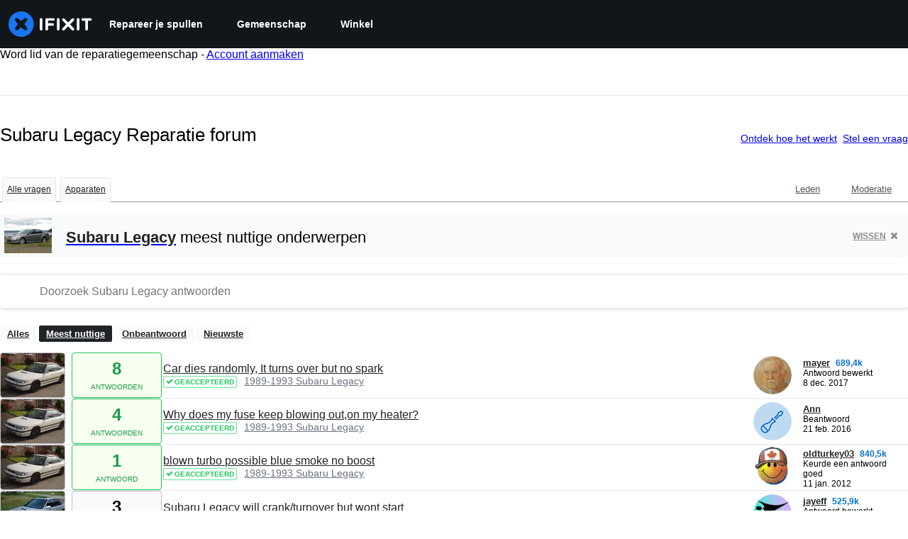

--- FILE ---
content_type: text/html; charset=utf-8
request_url: https://nl.ifixit.com/Answers/Device/Subaru_Legacy
body_size: 23797
content:
<!DOCTYPE html>
<!--[if IE 8 ]>   <html class="lt-ie10 lt-ie9 ie8" lang="nl" xmlns:fb="http://ogp.me/ns/fb#"><![endif]-->
<!--[if IE 9 ]>   <html class="lt-ie10 ie9" lang="nl" xmlns:fb="http://ogp.me/ns/fb#"><![endif]-->
<!--[if (gte IE 10)|!(IE)]><!--><html dir="ltr" lang="nl" xmlns:fb="http://ogp.me/ns/fb#"><!--<![endif]-->

   <head>
      
   <link rel="preconnect" href="https://assets.cdn.ifixit.com" crossorigin>
   <link rel="preconnect" href="https://guide-images.cdn.ifixit.com" crossorigin>
   <link rel="preconnect" href="https://cdn.shopify.com" crossorigin>

   <link rel="preload"
      href="https://assets.cdn.ifixit.com/Assets/translations/nl-translations.js?13587"
      as="script"
      fetchpriority="high"
         >
   <link rel="preload"
      href="https://assets.cdn.ifixit.com/Assets/scripts/runtime.js.8dd9b2f29031e0345f3e.js"
      as="script"
      fetchpriority="high"
         >

      
      <script>
   window.dataLayer = window.dataLayer || [];
   function gtag(){dataLayer.push(arguments);}
   gtag('set', 'isEmployee', false);
   (function() {
      function hasPiwikConsent() {
         try {
            var fromPiwik = null
            document.cookie.split(';').forEach(function(cookie) {
               var parts = cookie.split('=');
               if (parts[0].trim() === 'ppms_privacy_6bf6bc54-82ca-4321-8620-b12d5c9b57b6') {
                  var cookieObject = JSON.parse(decodeURIComponent(parts[1]));
                  if (cookieObject && cookieObject.consents) {
                     fromPiwik = Object.values(cookieObject.consents).every(function(consent) {
                        return consent.status == 1;
                     });
                  }
               }
            });
         } catch (e) {
            console.error("Error parsing piwik cookie", e);
            return null;
         }
         return fromPiwik;
      }
      var needsConsent = false;
      var hasConsent = hasPiwikConsent();
      var cookiesOk = hasConsent !== null ? hasConsent : !needsConsent;
      var consent = cookiesOk ? 'granted' : 'denied';
      console.log("GTAG Consent", consent);
      gtag('consent', 'default', {
         'ad_storage': consent,
         'ad_user_data': consent,
         'ad_personalization': consent,
         'analytics_storage': consent,
      });
      gtag('event', 'consent_default', { consentValue: consent });
   })()
</script>
<!-- Google Tag Manager -->
<script>(function(w,d,s,l,i){w[l]=w[l]||[];w[l].push({'gtm.start':
new Date().getTime(),event:'gtm.js'});var f=d.getElementsByTagName(s)[0],
j=d.createElement(s),dl=l!='dataLayer'?'&l='+l:'';j.async=true;j.src=
'https://www.googletagmanager.com/gtm.js?id='+i+dl;f.parentNode.insertBefore(j,f);
})(window,document,'script','dataLayer','GTM-59NVBFN');</script>
<!-- End Google Tag Manager -->      <!-- ActiveCampaign Tracking Code -->
<script>
   (function(e,t,o,n,p,r,i){e.visitorGlobalObjectAlias=n;e[e.visitorGlobalObjectAlias]=e[e.visitorGlobalObjectAlias]||function(){(e[e.visitorGlobalObjectAlias].q=e[e.visitorGlobalObjectAlias].q||[]).push(arguments)};e[e.visitorGlobalObjectAlias].l=(new Date).getTime();r=t.createElement("script");r.src=o;r.async=true;i=t.getElementsByTagName("script")[0];i.parentNode.insertBefore(r,i)})(window,document,"https://diffuser-cdn.app-us1.com/diffuser/diffuser.js","vgo");
   vgo('setAccount', 1000565048);

   vgo('setTrackByDefault', false);

   function hasPiwikConsent() {
      try {
         var fromPiwik = null;
         document.cookie.split(';').forEach(function(cookie) {
            var parts = cookie.split('=');
            if (parts[0].trim() === 'ppms_privacy_6bf6bc54-82ca-4321-8620-b12d5c9b57b6') {
            var cookieObject = JSON.parse(decodeURIComponent(parts[1]));
            if (cookieObject && cookieObject.consents) {
               fromPiwik = Object.values(cookieObject.consents).every(function(consent) {
                  return consent.status == 1;
               });
            }
            }
         });
         return fromPiwik;
      } catch (e) {
         console.error("Error parsing piwik cookie", e);
         return null;
      }
   }

   // Check if consent is needed based on region
   var needsConsent = false;
   var hasConsent = hasPiwikConsent();
   var cookiesOk = hasConsent !== null ? hasConsent : !needsConsent;

   if (cookiesOk) {
      vgo('process', 'allowTracking');
      vgo('setEmail', '');
   }

    vgo('process');
</script>
<!-- End ActiveCampaign Tracking Code -->
      <title>Subaru Legacy Reparatie forum - iFixit</title>

      <meta http-equiv="Content-Type" content="text/html;charset=utf-8" />
      <meta name="viewport" content="width=device-width, initial-scale=1">
      <meta name="description" content="Subaru Legacy vragen - Car dies randomly, It turns over but no spark - Why does my fuse keep blowing out,on my heater? - blown turbo possible blue smoke no boost - Subaru Legacy will crank/turnover but wont start - Flashing red break light - Subaru key fob not working after battery change - How..." />
      <meta name="title" content="Subaru Legacy Reparatie forum - iFixit" />
      <meta name="keywords" content="answers, hardware, repair, questions, ask" />

         <meta name="robots" content="noindex, follow, nosnippet, noarchive, noimageindex" />

      
            
            
            
            <meta name="verify-v1" content="jw37yaG9O4vmztqkH8xsZEeQtGHqzC3GZXfwk5xUCeM=" />

            
               <meta name="viewport" content="width=device-width, initial-scale=1.0, minimum-scale=1"/>
      
               <link rel="stylesheet" type="text/css" media="print" href="https://assets.cdn.ifixit.com/Assets/Admin/ifixit/Shared-print-4vKZnU54L24ZnG6tuvAwTw.css" />
      
      
            
                  <link rel="alternate" type="application/rss+xml" title="iFixit - Answers With Device &amp;quot;Subaru Legacy&amp;quot;" href="/Answers/Device/Subaru_Legacy?rss=yes" />
      
            
      
               <script>
   var deferCss = {
      hidden: true,
      timeout: null,
      unhide: function() {
         if (deferCss.hidden) {
            var hider = document.getElementById('cssHide');
            hider && hider.parentElement.removeChild(hider);

            var criticalCss = document.getElementById('criticalCss');
            criticalCss && criticalCss.parentElement.removeChild(criticalCss);

            deferCss.hidden = false;
         }
      },
      applyAllCss: function() {
         if (!deferCss.hidden) {
            return;
         }
         clearTimeout(deferCss.timeout);
         var links = document.querySelectorAll('.cssReady, .cssPreload');
         var link;
         for (var i = 0; i < links.length; ++i) {
            link = links[i];
                        link.onload = null;
            link.rel = 'stylesheet';
         }
         deferCss.unhide();
      },
      cssLoaded: function(link, success) {
         link.className = success ? "cssReady" : "cssFailed";
         if (!success) {
            console.error(link.href + " failed to load");
         }
         var stillWaiting = document.querySelector('.cssPreload');
         if (!stillWaiting) {
            deferCss.applyCssWhenDomLoaded();
         }
      },
      applyCssWhenDomLoaded: function() {
         // Loading hasn't finished yet
         if (document.readyState === 'loading') {
            document.addEventListener('DOMContentLoaded', function() { deferCss.applyAllCss(); });
         } else {
            // `DOMContentLoaded` has already fired
            deferCss.applyAllCss();
         }
      },
      setTimeout: function(timeout) {
         deferCss.timeout = setTimeout(function() {
            console.warn("Deferred CSS took too long to load. Displaying anyway...");
            deferCss.applyCssWhenDomLoaded();
         }, timeout);
      }
   };
                  deferCss.setTimeout(7000);
         </script>
   <style id="cssHide">
      .hide-until-css-loaded {
         display: none !important;
      }
   </style>
<script>
   /*! loadCSS. [c]2017 Filament Group, Inc. MIT License */
/* This file is meant as a standalone workflow for
- testing support for link[rel=preload]
- enabling async CSS loading in browsers that do not support rel=preload
- applying rel preload css once loaded, whether supported or not.
*/
(function( w ){
	"use strict";
	// rel=preload support test
	if( !w.loadCSS ){
		w.loadCSS = function(){};
	}
	// define on the loadCSS obj
	var rp = loadCSS.relpreload = {};
	// rel=preload feature support test
	// runs once and returns a function for compat purposes
	rp.support = (function(){
		var ret;
		try {
			ret = w.document.createElement( "link" ).relList.supports( "preload" );
		} catch (e) {
			ret = false;
		}
		return function(){
			return ret;
		};
	})();

	// if preload isn't supported, get an asynchronous load by using a non-matching media attribute
	// then change that media back to its intended value on load
	rp.bindMediaToggle = function( link ){
		// remember existing media attr for ultimate state, or default to 'all'
		var finalMedia = link.media || "all";

		function enableStylesheet(){
			// unbind listeners
			if( link.addEventListener ){
				link.removeEventListener( "load", enableStylesheet );
				link.removeEventListener( "error", enableStylesheet );
			} else if( link.attachEvent ){
				link.detachEvent( "onload", enableStylesheet );
				link.detachEvent( "onerror", enableStylesheet );
			}
			link.setAttribute( "onload", null ); 
			link.media = finalMedia;
		}

		// bind load handlers to enable media
		if( link.addEventListener ){
			link.addEventListener( "load", enableStylesheet );
		} else if( link.attachEvent ){
			link.attachEvent( "onload", enableStylesheet );
		}

		// Set rel and non-applicable media type to start an async request
		// note: timeout allows this to happen async to let rendering continue in IE
		setTimeout(function(){
			link.rel = "stylesheet";
			link.media = "only x";
		});
		// also enable media after 7 seconds,
		// which will catch very old browsers (android 2.x, old firefox) that don't support onload on link
		setTimeout( function() {
			link.onload && link.onload();
			enableStylesheet();
		}, 7000 );
	};

	// loop through link elements in DOM
	rp.poly = function(){
		// double check this to prevent external calls from running
		if( rp.support() ){
			return;
		}
		var links = w.document.getElementsByTagName( "link" );
		for( var i = 0; i < links.length; i++ ){
			var link = links[ i ];
			// qualify links to those with rel=preload and as=style attrs
			if( link.rel === "preload" && link.getAttribute( "as" ) === "style" && !link.getAttribute( "data-loadcss" ) ){
				// prevent rerunning on link
				link.setAttribute( "data-loadcss", true );
				// bind listeners to toggle media back
				rp.bindMediaToggle( link );
			}
		}
	};

	// if unsupported, run the polyfill
	if( !rp.support() ){
		// run once at least
		rp.poly();

		// rerun poly on an interval until onload
		var run = w.setInterval( rp.poly, 500 );
		if( w.addEventListener ){
			w.addEventListener( "load", function(){
				rp.poly();
				w.clearInterval( run );
			} );
		} else if( w.attachEvent ){
			w.attachEvent( "onload", function(){
				rp.poly();
				w.clearInterval( run );
			} );
		}
	}


	// commonjs
	if( typeof exports !== "undefined" ){
		exports.loadCSS = loadCSS;
	}
	else {
		w.loadCSS = loadCSS;
	}
}( typeof global !== "undefined" ? global : this ) );
</script>

      
      
   <noscript>
      
   </noscript>
         <link type="text/css" href="https://assets.cdn.ifixit.com/Assets/Guide/ifixit/guide-all-NPIAn_MrfEuGy9PkRAtm4A.css"
               rel="preload" as="style" onload="deferCss.cssLoaded(this, true)"
         onerror="this.onerror = this.onload = null; deferCss.cssLoaded(this, false);"
         class="cssPreload"
         />
   <link type="text/css" href="https://assets.cdn.ifixit.com/Assets/Admin/ifixit/font-awesome-1EMSA-1xNu6QLgjlbNFTNQ.css"
               rel="preload" as="style" onload="deferCss.cssLoaded(this, true)"
         onerror="this.onerror = this.onload = null; deferCss.cssLoaded(this, false);"
         class="cssPreload"
         />
   <link type="text/css" href="https://assets.cdn.ifixit.com/Assets/Guide/ifixit/module-all-EBwgMqI05crfGYEoIBZm1g.css"
               rel="preload" as="style" onload="deferCss.cssLoaded(this, true)"
         onerror="this.onerror = this.onload = null; deferCss.cssLoaded(this, false);"
         class="cssPreload"
         />
   <link type="text/css" href="https://assets.cdn.ifixit.com/Assets/Guide/ifixit/core-MOKrpbqISKNncJN1jmwygQ.css"
               rel="preload" as="style" onload="deferCss.cssLoaded(this, true)"
         onerror="this.onerror = this.onload = null; deferCss.cssLoaded(this, false);"
         class="cssPreload"
         />
   <link type="text/css" href="https://assets.cdn.ifixit.com/Assets/Admin/ifixit/tailwind-cli-N02v3gtaJYIvIHINDvAjDw.css"
               rel="preload" as="style" onload="deferCss.cssLoaded(this, true)"
         onerror="this.onerror = this.onload = null; deferCss.cssLoaded(this, false);"
         class="cssPreload"
         />
   <link type="text/css" href="https://assets.cdn.ifixit.com/Assets/Admin/ifixit/header_footer_old-CaVLzokzxP2wx2a4Y6aFFA.css"
               rel="preload" as="style" onload="deferCss.cssLoaded(this, true)"
         onerror="this.onerror = this.onload = null; deferCss.cssLoaded(this, false);"
         class="cssPreload"
         />
   <link type="text/css" href="https://assets.cdn.ifixit.com/Assets/Admin/ifixit/Shared-i18n_formatting-DU8KwhEfZiWffZmgLzYBgg.css"
               rel="preload" as="style" onload="deferCss.cssLoaded(this, true)"
         onerror="this.onerror = this.onload = null; deferCss.cssLoaded(this, false);"
         class="cssPreload"
         />
   <link type="text/css" href="https://assets.cdn.ifixit.com/Assets/Guide/ifixit/Answers-index-7ohAxayPJgx2ohKqSJXVBQ.css"
               rel="preload" as="style" onload="deferCss.cssLoaded(this, true)"
         onerror="this.onerror = this.onload = null; deferCss.cssLoaded(this, false);"
         class="cssPreload"
         />
   <link type="text/css" href="https://assets.cdn.ifixit.com/Assets/Guide/ifixit/Answers-header-_ziyMEqUvSgoHBakZN9xzQ.css"
               rel="preload" as="style" onload="deferCss.cssLoaded(this, true)"
         onerror="this.onerror = this.onload = null; deferCss.cssLoaded(this, false);"
         class="cssPreload"
         />
   <link type="text/css" href="https://assets.cdn.ifixit.com/Assets/Guide/ifixit/Answers-common-3Y0wmuz6JULohFyAKqRgJw.css"
               rel="preload" as="style" onload="deferCss.cssLoaded(this, true)"
         onerror="this.onerror = this.onload = null; deferCss.cssLoaded(this, false);"
         class="cssPreload"
         />
   <link type="text/css" href="https://assets.cdn.ifixit.com/Assets/Guide/ifixit/search-3_FKHgiyFIkR78m7fIjtGg.css"
               rel="preload" as="style" onload="deferCss.cssLoaded(this, true)"
         onerror="this.onerror = this.onload = null; deferCss.cssLoaded(this, false);"
         class="cssPreload"
         />

   <noscript>
         <link type="text/css" href="https://assets.cdn.ifixit.com/Assets/Guide/ifixit/guide-all-NPIAn_MrfEuGy9PkRAtm4A.css"
               rel="stylesheet"
         />
   <link type="text/css" href="https://assets.cdn.ifixit.com/Assets/Admin/ifixit/font-awesome-1EMSA-1xNu6QLgjlbNFTNQ.css"
               rel="stylesheet"
         />
   <link type="text/css" href="https://assets.cdn.ifixit.com/Assets/Guide/ifixit/module-all-EBwgMqI05crfGYEoIBZm1g.css"
               rel="stylesheet"
         />
   <link type="text/css" href="https://assets.cdn.ifixit.com/Assets/Guide/ifixit/core-MOKrpbqISKNncJN1jmwygQ.css"
               rel="stylesheet"
         />
   <link type="text/css" href="https://assets.cdn.ifixit.com/Assets/Admin/ifixit/tailwind-cli-N02v3gtaJYIvIHINDvAjDw.css"
               rel="stylesheet"
         />
   <link type="text/css" href="https://assets.cdn.ifixit.com/Assets/Admin/ifixit/header_footer_old-CaVLzokzxP2wx2a4Y6aFFA.css"
               rel="stylesheet"
         />
   <link type="text/css" href="https://assets.cdn.ifixit.com/Assets/Admin/ifixit/Shared-i18n_formatting-DU8KwhEfZiWffZmgLzYBgg.css"
               rel="stylesheet"
         />
   <link type="text/css" href="https://assets.cdn.ifixit.com/Assets/Guide/ifixit/Answers-index-7ohAxayPJgx2ohKqSJXVBQ.css"
               rel="stylesheet"
         />
   <link type="text/css" href="https://assets.cdn.ifixit.com/Assets/Guide/ifixit/Answers-header-_ziyMEqUvSgoHBakZN9xzQ.css"
               rel="stylesheet"
         />
   <link type="text/css" href="https://assets.cdn.ifixit.com/Assets/Guide/ifixit/Answers-common-3Y0wmuz6JULohFyAKqRgJw.css"
               rel="stylesheet"
         />
   <link type="text/css" href="https://assets.cdn.ifixit.com/Assets/Guide/ifixit/search-3_FKHgiyFIkR78m7fIjtGg.css"
               rel="stylesheet"
         />

   </noscript>

      <script>
   </script>


      

            
               
   
   <!-- Google tag (gtag.js) -->
   <script async src="https://www.googletagmanager.com/gtag/js?id=G-5ZXNWJ73GK"></script>
   <script>
      window.dataLayer = window.dataLayer || [];
      function gtag(){dataLayer.push(arguments);}
      gtag('js', new Date());

            const ga4Params = {};
      const userProperties = {"preferred_store":"ifixit-us","preferred_store_locale":"en-us","preferred_language":"NL","on_mobile_app":"false","customer_type":"regular"};
               gtag('config', 'G-5ZXNWJ73GK', ga4Params);
            gtag('set', 'user_properties', userProperties);
   </script>
   <!-- End Google tag (gtag.js) -->
         
      <script type="text/javascript">
         window.fbq=window.fbq||function(){};
      </script>                     <link rel="apple-touch-icon" sizes="57x57" href="https://assets.cdn.ifixit.com/static/icons/ifixit/apple-touch-icon-57x57.png">
<link rel="apple-touch-icon" sizes="60x60" href="https://assets.cdn.ifixit.com/static/icons/ifixit/apple-touch-icon-60x60.png">
<link rel="apple-touch-icon" sizes="72x72" href="https://assets.cdn.ifixit.com/static/icons/ifixit/apple-touch-icon-72x72.png">
<link rel="apple-touch-icon" sizes="76x76" href="https://assets.cdn.ifixit.com/static/icons/ifixit/apple-touch-icon-76x76.png">
<link rel="apple-touch-icon" sizes="114x114" href="https://assets.cdn.ifixit.com/static/icons/ifixit/apple-touch-icon-114x114.png">
<link rel="apple-touch-icon" sizes="120x120" href="https://assets.cdn.ifixit.com/static/icons/ifixit/apple-touch-icon-120x120.png">
<link rel="apple-touch-icon" sizes="144x144" href="https://assets.cdn.ifixit.com/static/icons/ifixit/apple-touch-icon-144x144.png">
<link rel="apple-touch-icon" sizes="152x152" href="https://assets.cdn.ifixit.com/static/icons/ifixit/apple-touch-icon-152x152.png">
<link rel="apple-touch-icon" sizes="180x180" href="https://assets.cdn.ifixit.com/static/icons/ifixit/apple-touch-icon-180x180.png">
<link rel="icon" type="image/png" href="https://assets.cdn.ifixit.com/static/icons/ifixit/favicon-32x32.png" sizes="32x32">
<link rel="icon" type="image/png" href="https://assets.cdn.ifixit.com/static/icons/ifixit/android-chrome-192x192.png" sizes="192x192">
<link rel="icon" type="image/png" href="https://assets.cdn.ifixit.com/static/icons/ifixit/favicon-96x96.png" sizes="96x96">
<link rel="icon" type="image/png" href="https://assets.cdn.ifixit.com/static/icons/ifixit/favicon-16x16.png" sizes="16x16">
<link rel="manifest" href="https://assets.cdn.ifixit.com/static/icons/ifixit/manifest.json">
<link rel="mask-icon" href="https://assets.cdn.ifixit.com/static/icons/ifixit/safari-pinned-tab.svg" color="#5bbad5">
<meta name="apple-mobile-web-app-title" content="ifixit">
<meta name="application-name" content="ifixit">
<meta name="msapplication-TileColor" content="#ffffff">
<meta name="msapplication-TileImage" content="https://assets.cdn.ifixit.com/static/icons/ifixit/mstile-144x144.png">
<meta name="theme-color" content="#ffffff">
   
      <script defer type="text/javascript" src="https://assets.cdn.ifixit.com/Assets/scripts/runtime.js.8dd9b2f29031e0345f3e.js"></script>
<script nomodule src="/v3/polyfill.min.js?flags=gated&amp;features=Array.prototype.flat,Array.prototype.flatMap,default,es2022,fetch,IntersectionObserver,Intl.RelativeTimeFormat,Intl.RelativeTimeFormat.~locale.en,NodeList.prototype.forEach,Number.isInteger,Object.entries,Object.fromEntries,Promise.prototype.finally,queueMicrotask,ResizeObserver,String.prototype.matchAll,WeakMap,WeakSet"></script>

   <script defer type="text/javascript" src="https://assets.cdn.ifixit.com/Assets/translations/nl-translations.js?13587"></script>


   <script defer type="text/javascript" src="https://assets.cdn.ifixit.com/Assets/scripts/7038.3b606fce0491b64fa78b.js"></script>
   <script defer type="text/javascript" src="https://assets.cdn.ifixit.com/Assets/scripts/3614.eed480a16fc5ec368f9f.js"></script>
   <script defer type="text/javascript" src="https://assets.cdn.ifixit.com/Assets/scripts/7525.45ba3b6ce482e11a1112.js"></script>
   <script defer type="text/javascript" src="https://assets.cdn.ifixit.com/Assets/scripts/6387.7095a98851efae48492c.js"></script>
   <script defer type="text/javascript" src="https://assets.cdn.ifixit.com/Assets/scripts/9459.bc3b7a3d7147903da08c.js"></script>
   <script defer type="text/javascript" src="https://assets.cdn.ifixit.com/Assets/scripts/9089.c208f5cd84782f3578ab.js"></script>
   <script defer type="text/javascript" src="https://assets.cdn.ifixit.com/Assets/scripts/5435.9d951b788aeed37946b6.js"></script>
   <script defer type="text/javascript" src="https://assets.cdn.ifixit.com/Assets/scripts/6242.39950e0c7f716514f3d8.js"></script>
   <script defer type="text/javascript" src="https://assets.cdn.ifixit.com/Assets/scripts/9265.fc1a8578fa7e30cb6b1f.js"></script>
   <script defer type="text/javascript" src="https://assets.cdn.ifixit.com/Assets/scripts/8668.9368a3063e7552bd9d19.js"></script>
   <script defer type="text/javascript" src="https://assets.cdn.ifixit.com/Assets/scripts/5055.8c95831bb8f73bb93492.js"></script>
   <script defer type="text/javascript" src="https://assets.cdn.ifixit.com/Assets/scripts/7319.6e589ceea06334479921.js"></script>
   <script defer type="text/javascript" src="https://assets.cdn.ifixit.com/Assets/scripts/319.1e923c9c66a368253b86.js"></script>
   <script defer type="text/javascript" src="https://assets.cdn.ifixit.com/Assets/scripts/5733.9b7556c3799be734b0f8.js"></script>
   <script defer type="text/javascript" src="https://assets.cdn.ifixit.com/Assets/scripts/5036.3b78d82cc8875560b7d3.js"></script>
   <script defer type="text/javascript" src="https://assets.cdn.ifixit.com/Assets/scripts/6332.25c934259de310d085d0.js"></script>
   <script defer type="text/javascript" src="https://assets.cdn.ifixit.com/Assets/scripts/8892.903f069e5442d2375ddb.js"></script>
   <script defer type="text/javascript" src="https://assets.cdn.ifixit.com/Assets/scripts/3118.760297d3e8c811f276b3.js"></script>
   <script defer type="text/javascript" src="https://assets.cdn.ifixit.com/Assets/scripts/4686.28bb13e2a8b0daaed9f8.js"></script>
   <script defer type="text/javascript" src="https://assets.cdn.ifixit.com/Assets/scripts/7287.0bcf8e21511f25ab7dfb.js"></script>
   <script defer type="text/javascript" src="https://assets.cdn.ifixit.com/Assets/scripts/3752.123a447185484a8c4d8e.js"></script>
   <script defer type="text/javascript" src="https://assets.cdn.ifixit.com/Assets/scripts/6600.197668655f8b7aa7b848.js"></script>
   <script defer type="text/javascript" src="https://assets.cdn.ifixit.com/Assets/scripts/4275.ed26e38e6af2156133f0.js"></script>
   <script defer type="text/javascript" src="https://assets.cdn.ifixit.com/Assets/scripts/9826.b5b22b0ab7e2dd5cd65d.js"></script>
   <script defer type="text/javascript" src="https://assets.cdn.ifixit.com/Assets/scripts/5793.6dd3d84e6c0d2d758930.js"></script>
   <script defer type="text/javascript" src="https://assets.cdn.ifixit.com/Assets/scripts/9690.43ebb1913ad848d0dd55.js"></script>
   <script defer type="text/javascript" src="https://assets.cdn.ifixit.com/Assets/scripts/5543.7a2a42b260457954a576.js"></script>
   <script defer type="text/javascript" src="https://assets.cdn.ifixit.com/Assets/scripts/9134.47dd8931d18e9d9bbba7.js"></script>
   <script defer type="text/javascript" src="https://assets.cdn.ifixit.com/Assets/scripts/3776.faf99f80bfc3ed479c20.js"></script>
   <script defer type="text/javascript" src="https://assets.cdn.ifixit.com/Assets/scripts/2141.2c6ffddbde8efa8052e4.js"></script>
   <script defer type="text/javascript" src="https://assets.cdn.ifixit.com/Assets/scripts/8684.54cd7c2d7eedd51c6edd.js"></script>
   <script defer type="text/javascript" src="https://assets.cdn.ifixit.com/Assets/scripts/619.338647c49668bfbb312d.js"></script>
   <script defer type="text/javascript" src="https://assets.cdn.ifixit.com/Assets/scripts/1093.1626c22e66676a9c5f48.js"></script>
   <script defer type="text/javascript" src="https://assets.cdn.ifixit.com/Assets/scripts/4374.5ac5f603b00a67267c5a.js"></script>
   <script defer type="text/javascript" src="https://assets.cdn.ifixit.com/Assets/scripts/4393.2e4b9d2d93bfd3f8e616.js"></script>
   <script defer type="text/javascript" src="https://assets.cdn.ifixit.com/Assets/scripts/1533.ae4b09e9a89598248663.js"></script>
   <script defer type="text/javascript" src="https://assets.cdn.ifixit.com/Assets/scripts/1468.15dba7b6b5fe9f755397.js"></script>
   <script defer type="text/javascript" src="https://assets.cdn.ifixit.com/Assets/scripts/4534.b4f168d36e794b445e84.js"></script>
   <script defer type="text/javascript" src="https://assets.cdn.ifixit.com/Assets/scripts/663.7c1f4331acdcb1227733.js"></script>
   <script defer type="text/javascript" src="https://assets.cdn.ifixit.com/Assets/scripts/7352.99e23b5a4e2fc679f2d6.js"></script>
   <script defer type="text/javascript" src="https://assets.cdn.ifixit.com/Assets/scripts/guidepage.js.4e6cceb3466dbb93b6cd.js"></script>
   <script defer type="text/javascript" src="https://assets.cdn.ifixit.com/Assets/scripts/ribbon-banner.js.b7936f967bfd847eb4d7.js"></script>
   <script defer type="text/javascript" src="https://assets.cdn.ifixit.com/Assets/scripts/consent-banner.js.920e094d6e27d2be1043.js"></script>
   <script defer type="text/javascript" src="https://assets.cdn.ifixit.com/Assets/scripts/error-capture.js.66501fe37cbe363320ea.js"></script>
   <script defer type="text/javascript" src="https://assets.cdn.ifixit.com/Assets/scripts/6947.e41d3e21401ebaaf391d.js"></script>
   <script defer type="text/javascript" src="https://assets.cdn.ifixit.com/Assets/scripts/answers-navbar.js.0f8dca36202d134387e8.js"></script>
   <script defer type="text/javascript" src="https://assets.cdn.ifixit.com/Assets/scripts/answers-pagination.js.a192c44440cf01e98d79.js"></script>
   <script defer type="text/javascript" src="https://assets.cdn.ifixit.com/Assets/scripts/answers-index.js.d107dabdd0d743967eea.js"></script>


      
            <style id="criticalCss">
               </style>
   </head>

   <body  class="nl responsive fullWidth"          itemscope itemtype="http://schema.org/CollectionPage"          data-reactroot>

      <!-- https://accessibility.oit.ncsu.edu/it-accessibility-at-nc-state/developers/accessibility-handbook/mouse-and-keyboard-events/skip-to-main-content/ -->

<style>
    .skip-to-content {
    left: -999px;
    position: absolute;
    top: auto;
    width: 1px;
    height: 1px;
    overflow: hidden;
    z-index: -999;

    .skip-to-content:focus,
    .skip-to-content:active {
        color: white;
        background-color: black;
        left: 0;
        top: 0;
        width: auto;
        height: auto;
        overflow: auto;
        padding: 5px;
        margin: 5px;
        text-align: center;
        font-size: 36px;
        z-index: 999;
    }
    }
</style>

<a href="#content" class="skip-to-content hide-until-css-loaded">
    Ga door naar hoofdinhoud</a>

                           <div id="notifications" style="display:none;">
   <div class="close"><i class="fa fa-times " ></i></div>
   </div>
               
      <!-- Google Tag Manager (noscript) -->
<noscript><iframe src="https://www.googletagmanager.com/ns.html?id=GTM-59NVBFN"
height="0" width="0" style="display:none;visibility:hidden"></iframe></noscript>
<!-- End Google Tag Manager (noscript) -->               <!-- Piwik Pro Script -->
<script type="text/javascript">
window.piwikSiteId = '6bf6bc54-82ca-4321-8620-b12d5c9b57b6';
(function(window, document, dataLayerName, id) {
window[dataLayerName]=window[dataLayerName]||[],window[dataLayerName].push({start:(new Date).getTime(),event:"stg.start"});var scripts=document.getElementsByTagName('script')[0],tags=document.createElement('script');
function stgCreateCookie(a,b,c){var d="";if(c){var e=new Date;e.setTime(e.getTime()+24*c*60*60*1e3),d="; expires="+e.toUTCString();f="; SameSite=Strict"}document.cookie=a+"="+b+d+f+"; path=/"}
var isStgDebug=(window.location.href.match("stg_debug")||document.cookie.match("stg_debug"))&&!window.location.href.match("stg_disable_debug");stgCreateCookie("stg_debug",isStgDebug?1:"",isStgDebug?14:-1);
var qP=[];dataLayerName!=="dataLayer"&&qP.push("data_layer_name="+dataLayerName),isStgDebug&&qP.push("stg_debug");var qPString=qP.length>0?("?"+qP.join("&")):"";
tags.async=!0,tags.src='https://ifixit.containers.piwik.pro/'+id+".js"+qPString,scripts.parentNode.insertBefore(tags,scripts);
!function(a,n,i){a[n]=a[n]||{};for(var c=0;c<i.length;c++)!function(i){a[n][i]=a[n][i]||{},a[n][i].api=a[n][i].api||function(){var a=[].slice.call(arguments,0);"string"==typeof a[0]&&window[dataLayerName].push({event:n+"."+i+":"+a[0],parameters:[].slice.call(arguments,1)})}}(i[c])}(window,"ppms",["tm","cm"]);
})(window, document, 'pproDataLayer', '6bf6bc54-82ca-4321-8620-b12d5c9b57b6');
var _paq = window._paq = window._paq || [];
_paq.push(['setCustomDimensionValue', 1, 'ifixit-us']);
_paq.push(['setCustomDimensionValue', 2, 'NL']);
_paq.push(['setCustomDimensionValue', 22, 'en-us']);
if('' !== '') {
   const privilege = ''.replace('&amp;', '&');
   _paq.push(['setCustomDimensionValue', 3, privilege]);
}
</script>
<!-- End Piwik Pro Script -->            <link rel='preconnect dns-prefetch' href='https://api.config-security.com/' crossorigin />
<link rel='preconnect dns-prefetch' href='https://conf.config-security.com/' crossorigin />
<script>
/* >> TriplePixel :: start*/
window.TriplePixelData={TripleName:"ifixit-us.myshopify.com",ver:"2.17",plat:"SHOPIFY",isHeadless:true},function(W,H,A,L,E,_,B,N){function O(U,T,P,H,R){void 0===R&&(R=!1),H=new XMLHttpRequest,P?(H.open("POST",U,!0),H.setRequestHeader("Content-Type","text/plain")):H.open("GET",U,!0),H.send(JSON.stringify(P||{})),H.onreadystatechange=function(){4===H.readyState&&200===H.status?(R=H.responseText,U.includes("/first")?eval(R):P||(N[B]=R)):(299<H.status||H.status<200)&&T&&!R&&(R=!0,O(U,T-1,P))}}if(N=window,!N[H+"sn"]){N[H+"sn"]=1,L=function(){return Date.now().toString(36)+"_"+Math.random().toString(36)};try{A.setItem(H,1+(0|A.getItem(H)||0)),(E=JSON.parse(A.getItem(H+"U")||"[]")).push({u:location.href,r:document.referrer,t:Date.now(),id:L()}),A.setItem(H+"U",JSON.stringify(E))}catch(e){}var i,m,p;A.getItem('"!nC`')||(_=A,A=N,A[H]||(E=A[H]=function(t,e,a){return void 0===a&&(a=[]),"State"==t?E.s:(W=L(),(E._q=E._q||[]).push([W,t,e].concat(a)),W)},E.s="Installed",E._q=[],E.ch=W,B="configSecurityConfModel",N[B]=1,O("https://conf.config-security.com/model",5),i=L(),m=A[atob("c2NyZWVu")],_.setItem("di_pmt_wt",i),p={id:i,action:"profile",avatar:_.getItem("auth-security_rand_salt_"),time:m[atob("d2lkdGg=")]+":"+m[atob("aGVpZ2h0")],host:A.TriplePixelData.TripleName,plat:A.TriplePixelData.plat,url:window.location.href.slice(0,500),ref:document.referrer,ver:A.TriplePixelData.ver},O("https://api.config-security.com/event",5,p),O("https://api.config-security.com/first?host=ifixit-us.myshopify.com&plat=SHOPIFY",5)))}}("","TriplePixel",localStorage);
/* << TriplePixel :: end*/
</script>
      
      <div id="background">
      <div class="react-component component-PopupModal"
      data-reactroot
   data-name="PopupModal"
   data-props="[]">
      </div>
      <div class="react-component component-Header"
      data-reactroot
   data-name="Header"
   data-props="{&quot;isOnCart&quot;:false,&quot;links&quot;:[{&quot;title&quot;:&quot;Repareer je spullen&quot;,&quot;url&quot;:&quot;\/Guide&quot;,&quot;sublinks&quot;:[{&quot;title&quot;:&quot;Reparatiehandleidingen&quot;,&quot;description&quot;:&quot;Leer hoe u vrijwel alles kunt oplossen met onze stapsgewijze handleidingen.&quot;,&quot;url&quot;:&quot;\/Guide&quot;},{&quot;title&quot;:&quot;Antwoordenforum&quot;,&quot;description&quot;:&quot;Deel oplossingen en krijg hulp van een vriend.&quot;,&quot;url&quot;:&quot;\/Answers&quot;},{&quot;title&quot;:&quot;Demontages&quot;,&quot;description&quot;:&quot;Neem een \u200b\u200bkijkje binnenin de nieuwste gadgets.&quot;,&quot;url&quot;:&quot;\/Teardown&quot;},{&quot;title&quot;:&quot;FixBot&quot;,&quot;description&quot;:&quot;De vriendelijke AI-reparatieassistent.&quot;,&quot;url&quot;:&quot;https:\/\/www.ifixit.com\/go\/fixbot&quot;}]},{&quot;title&quot;:&quot;Gemeenschap&quot;,&quot;url&quot;:&quot;\/Community&quot;,&quot;sublinks&quot;:[{&quot;title&quot;:&quot;Word actief&quot;,&quot;description&quot;:&quot;Leer mensen hun spullen nieuw leven in te blazen.&quot;,&quot;url&quot;:&quot;\/Community&quot;},{&quot;title&quot;:&quot;Recht op reparatie&quot;,&quot;description&quot;:&quot;Leer meer over de Right to Repair-beweging en kijk hoe jij de boodschap kunt verspreiden.&quot;,&quot;url&quot;:&quot;\/Right-to-Repair&quot;},{&quot;title&quot;:&quot;Repareerbaarheid&quot;,&quot;description&quot;:&quot;Ontdek waarom repareerbare producten zinvol zijn.&quot;,&quot;url&quot;:&quot;\/repairability&quot;},{&quot;title&quot;:&quot;App&quot;,&quot;description&quot;:&quot;Je zakreparatiehulpje.&quot;,&quot;url&quot;:&quot;https:\/\/www.ifixit.com\/go\/app&quot;}]},{&quot;title&quot;:&quot;Winkel&quot;,&quot;url&quot;:&quot;https:\/\/www.ifixit.com\/Store&quot;,&quot;hasStoreDropdown&quot;:true,&quot;sublinks&quot;:[{&quot;title&quot;:&quot;Aanbevolen&quot;,&quot;description&quot;:&quot;Kwalitatief goede onderdelen en gereedschappen met een levenslange garantie.&quot;,&quot;url&quot;:&quot;https:\/\/www.ifixit.com\/Store&quot;},{&quot;title&quot;:&quot;Gereedschap&quot;,&quot;description&quot;:&quot;Kies uit ons breed assortiment van precisie-gereedschappen.&quot;,&quot;url&quot;:&quot;https:\/\/www.ifixit.com\/Tools&quot;},{&quot;title&quot;:&quot;Onderdelen&quot;,&quot;description&quot;:&quot;Koop onderdelen die door ons zijn voorzien van kwaliteitsgarantie.&quot;,&quot;url&quot;:&quot;https:\/\/www.ifixit.com\/Parts&quot;},{&quot;title&quot;:&quot;iPhone Batterijen&quot;,&quot;description&quot;:&quot;Batterijen getest en gegarandeerd plus een kit met alles wat je nodig hebt.&quot;,&quot;url&quot;:&quot;https:\/\/www.ifixit.com\/Parts\/iPhone\/Batteries&quot;}]}],&quot;stores&quot;:[{&quot;name&quot;:&quot;United States&quot;,&quot;storeCode&quot;:&quot;us&quot;,&quot;localeCode&quot;:&quot;en-us&quot;,&quot;currency&quot;:&quot;USD&quot;,&quot;isDisplayStore&quot;:true},{&quot;name&quot;:&quot;Canada&quot;,&quot;storeCode&quot;:&quot;ca&quot;,&quot;localeCode&quot;:&quot;en-ca&quot;,&quot;currency&quot;:&quot;CAD&quot;,&quot;isDisplayStore&quot;:false},{&quot;name&quot;:&quot;Australia&quot;,&quot;storeCode&quot;:&quot;au&quot;,&quot;localeCode&quot;:&quot;en-au&quot;,&quot;currency&quot;:&quot;AUD&quot;,&quot;isDisplayStore&quot;:false},{&quot;name&quot;:&quot;United Kingdom&quot;,&quot;storeCode&quot;:&quot;uk&quot;,&quot;localeCode&quot;:&quot;en-gb&quot;,&quot;currency&quot;:&quot;GBP&quot;,&quot;isDisplayStore&quot;:false},{&quot;name&quot;:&quot;Europe&quot;,&quot;storeCode&quot;:&quot;eu&quot;,&quot;localeCode&quot;:&quot;en-eu&quot;,&quot;currency&quot;:&quot;EUR&quot;,&quot;isDisplayStore&quot;:false},{&quot;name&quot;:&quot;France&quot;,&quot;storeCode&quot;:&quot;fr&quot;,&quot;localeCode&quot;:&quot;fr-fr&quot;,&quot;currency&quot;:&quot;EUR&quot;,&quot;isDisplayStore&quot;:false},{&quot;name&quot;:&quot;Deutschland&quot;,&quot;storeCode&quot;:&quot;de&quot;,&quot;localeCode&quot;:&quot;de-de&quot;,&quot;currency&quot;:&quot;EUR&quot;,&quot;isDisplayStore&quot;:false},{&quot;name&quot;:&quot;Italia&quot;,&quot;storeCode&quot;:&quot;eu&quot;,&quot;localeCode&quot;:&quot;it-it&quot;,&quot;currency&quot;:&quot;EUR&quot;,&quot;isDisplayStore&quot;:false}],&quot;dropdowns&quot;:{&quot;languageDropdown&quot;:{&quot;languages&quot;:[{&quot;name&quot;:&quot;German&quot;,&quot;autoglottonym&quot;:&quot;Deutsch&quot;,&quot;currency&quot;:&quot;DEM&quot;,&quot;locale&quot;:&quot;de_DE&quot;,&quot;png16&quot;:&quot;https:\/\/upload.wikimedia.org\/wikipedia\/commons\/thumb\/b\/ba\/Flag_of_Germany.svg\/16px-Flag_of_Germany.svg.png&quot;,&quot;png32&quot;:&quot;https:\/\/upload.wikimedia.org\/wikipedia\/commons\/thumb\/b\/ba\/Flag_of_Germany.svg\/32px-Flag_of_Germany.svg.png&quot;,&quot;isoCode&quot;:&quot;DE&quot;,&quot;isSelected&quot;:false},{&quot;name&quot;:&quot;English&quot;,&quot;autoglottonym&quot;:&quot;English&quot;,&quot;currency&quot;:&quot;USD&quot;,&quot;locale&quot;:&quot;en_US&quot;,&quot;png16&quot;:&quot;https:\/\/upload.wikimedia.org\/wikipedia\/commons\/thumb\/a\/a4\/Flag_of_the_United_States.svg\/16px-Flag_of_the_United_States.svg.png&quot;,&quot;png32&quot;:&quot;https:\/\/upload.wikimedia.org\/wikipedia\/commons\/thumb\/a\/a4\/Flag_of_the_United_States.svg\/32px-Flag_of_the_United_States.svg.png&quot;,&quot;isoCode&quot;:&quot;EN&quot;,&quot;isSelected&quot;:false},{&quot;name&quot;:&quot;Spanish&quot;,&quot;autoglottonym&quot;:&quot;Espa\u00f1ol&quot;,&quot;currency&quot;:&quot;MXN&quot;,&quot;locale&quot;:&quot;es_MX&quot;,&quot;png16&quot;:&quot;https:\/\/upload.wikimedia.org\/wikipedia\/commons\/thumb\/f\/fc\/Flag_of_Mexico.svg\/16px-Flag_of_Mexico.svg.png&quot;,&quot;png32&quot;:&quot;https:\/\/upload.wikimedia.org\/wikipedia\/commons\/thumb\/f\/fc\/Flag_of_Mexico.svg\/32px-Flag_of_Mexico.svg.png&quot;,&quot;isoCode&quot;:&quot;ES&quot;,&quot;isSelected&quot;:false},{&quot;name&quot;:&quot;French&quot;,&quot;autoglottonym&quot;:&quot;Fran\u00e7ais&quot;,&quot;currency&quot;:&quot;EUR&quot;,&quot;locale&quot;:&quot;fr_FR&quot;,&quot;png16&quot;:&quot;https:\/\/upload.wikimedia.org\/wikipedia\/commons\/thumb\/c\/c3\/Flag_of_France.svg\/16px-Flag_of_France.svg.png&quot;,&quot;png32&quot;:&quot;https:\/\/upload.wikimedia.org\/wikipedia\/commons\/thumb\/c\/c3\/Flag_of_France.svg\/32px-Flag_of_France.svg.png&quot;,&quot;isoCode&quot;:&quot;FR&quot;,&quot;isSelected&quot;:false},{&quot;name&quot;:&quot;Italian&quot;,&quot;autoglottonym&quot;:&quot;Italiano&quot;,&quot;currency&quot;:&quot;EUR&quot;,&quot;locale&quot;:&quot;it_IT&quot;,&quot;png16&quot;:&quot;https:\/\/upload.wikimedia.org\/wikipedia\/commons\/thumb\/0\/03\/Flag_of_Italy.svg\/16px-Flag_of_Italy.svg.png&quot;,&quot;png32&quot;:&quot;https:\/\/upload.wikimedia.org\/wikipedia\/commons\/thumb\/0\/03\/Flag_of_Italy.svg\/32px-Flag_of_Italy.svg.png&quot;,&quot;isoCode&quot;:&quot;IT&quot;,&quot;isSelected&quot;:false},{&quot;name&quot;:&quot;Dutch&quot;,&quot;autoglottonym&quot;:&quot;Nederlands&quot;,&quot;currency&quot;:&quot;EUR&quot;,&quot;locale&quot;:&quot;nl_NL&quot;,&quot;png16&quot;:&quot;https:\/\/upload.wikimedia.org\/wikipedia\/commons\/thumb\/2\/20\/Flag_of_the_Netherlands.svg\/16px-Flag_of_the_Netherlands.svg.png&quot;,&quot;png32&quot;:&quot;https:\/\/upload.wikimedia.org\/wikipedia\/commons\/thumb\/2\/20\/Flag_of_the_Netherlands.svg\/32px-Flag_of_the_Netherlands.svg.png&quot;,&quot;isSelected&quot;:true,&quot;isoCode&quot;:&quot;NL&quot;},{&quot;name&quot;:&quot;Portuguese&quot;,&quot;autoglottonym&quot;:&quot;Portugu\u00eas&quot;,&quot;currency&quot;:&quot;PP&quot;,&quot;locale&quot;:&quot;pt_BR&quot;,&quot;png16&quot;:&quot;https:\/\/upload.wikimedia.org\/wikipedia\/commons\/thumb\/0\/05\/Flag_of_Brazil.svg\/16px-Flag_of_Brazil.svg.png&quot;,&quot;png32&quot;:&quot;https:\/\/upload.wikimedia.org\/wikipedia\/commons\/thumb\/0\/05\/Flag_of_Brazil.svg\/32px-Flag_of_Brazil.svg.png&quot;,&quot;isoCode&quot;:&quot;PT&quot;,&quot;isSelected&quot;:false},{&quot;name&quot;:&quot;Russian&quot;,&quot;autoglottonym&quot;:&quot;P\u0443\u0441\u0441\u043a\u0438\u0439&quot;,&quot;currency&quot;:&quot;RUR&quot;,&quot;locale&quot;:&quot;ru_RU&quot;,&quot;png16&quot;:&quot;https:\/\/upload.wikimedia.org\/wikipedia\/commons\/thumb\/f\/f3\/Flag_of_Russia.svg\/16px-Flag_of_Russia.svg.png&quot;,&quot;png32&quot;:&quot;https:\/\/upload.wikimedia.org\/wikipedia\/commons\/thumb\/f\/f3\/Flag_of_Russia.svg\/32px-Flag_of_Russia.svg.png&quot;,&quot;isoCode&quot;:&quot;RU&quot;,&quot;isSelected&quot;:false},{&quot;name&quot;:&quot;Turkish&quot;,&quot;autoglottonym&quot;:&quot;T\u00fcrk\u00e7e&quot;,&quot;currency&quot;:&quot;TRY&quot;,&quot;locale&quot;:&quot;tr_TR&quot;,&quot;png16&quot;:&quot;https:\/\/upload.wikimedia.org\/wikipedia\/commons\/thumb\/b\/b4\/Flag_of_Turkey.svg\/16px-Flag_of_Turkey.svg.png&quot;,&quot;png32&quot;:&quot;https:\/\/upload.wikimedia.org\/wikipedia\/commons\/thumb\/b\/b4\/Flag_of_Turkey.svg\/32px-Flag_of_Turkey.svg.png&quot;,&quot;isoCode&quot;:&quot;TR&quot;,&quot;isSelected&quot;:false},{&quot;name&quot;:&quot;Chinese&quot;,&quot;autoglottonym&quot;:&quot;\u4e2d\u6587&quot;,&quot;currency&quot;:&quot;HKD&quot;,&quot;locale&quot;:&quot;zh_CN&quot;,&quot;png16&quot;:&quot;https:\/\/upload.wikimedia.org\/wikipedia\/commons\/thumb\/f\/fa\/Flag_of_the_People%27s_Republic_of_China.svg\/16px-Flag_of_the_People%27s_Republic_of_China.svg.png&quot;,&quot;png32&quot;:&quot;https:\/\/upload.wikimedia.org\/wikipedia\/commons\/thumb\/f\/fa\/Flag_of_the_People%27s_Republic_of_China.svg\/32px-Flag_of_the_People%27s_Republic_of_China.svg.png&quot;,&quot;isoCode&quot;:&quot;ZH&quot;,&quot;isSelected&quot;:false},{&quot;name&quot;:&quot;Japanese&quot;,&quot;autoglottonym&quot;:&quot;\u65e5\u672c\u8a9e&quot;,&quot;currency&quot;:&quot;JPY&quot;,&quot;locale&quot;:&quot;ja_JP&quot;,&quot;png16&quot;:&quot;https:\/\/upload.wikimedia.org\/wikipedia\/commons\/thumb\/9\/9e\/Flag_of_Japan.svg\/16px-Flag_of_Japan.svg.png&quot;,&quot;png32&quot;:&quot;https:\/\/upload.wikimedia.org\/wikipedia\/commons\/thumb\/9\/9e\/Flag_of_Japan.svg\/32px-Flag_of_Japan.svg.png&quot;,&quot;isoCode&quot;:&quot;JP&quot;,&quot;isSelected&quot;:false},{&quot;name&quot;:&quot;Korean&quot;,&quot;autoglottonym&quot;:&quot;\ud55c\uad6d\uc5b4&quot;,&quot;currency&quot;:&quot;KRW&quot;,&quot;locale&quot;:&quot;ko_KR&quot;,&quot;png16&quot;:&quot;https:\/\/upload.wikimedia.org\/wikipedia\/commons\/thumb\/0\/09\/Flag_of_South_Korea.svg\/16px-Flag_of_South_Korea.svg.png&quot;,&quot;png32&quot;:&quot;https:\/\/upload.wikimedia.org\/wikipedia\/commons\/thumb\/0\/09\/Flag_of_South_Korea.svg\/32px-Flag_of_South_Korea.svg.png&quot;,&quot;isoCode&quot;:&quot;KO&quot;,&quot;isSelected&quot;:false}],&quot;translationPreferencesUrl&quot;:&quot;\/api\/2.0\/user\/setLanguagePreferences&quot;},&quot;userInfo&quot;:null,&quot;shopifyStore&quot;:{&quot;country&quot;:&quot;US&quot;,&quot;currencyCode&quot;:&quot;USD&quot;,&quot;language&quot;:&quot;EN&quot;,&quot;storeCode&quot;:&quot;us&quot;,&quot;shopDomain&quot;:&quot;ifixit-us.myshopify.com&quot;,&quot;storefrontAccessToken&quot;:&quot;db3099692534a56ecec7b974a329d302&quot;,&quot;cartUrl&quot;:&quot;https:\/\/www.ifixit.com\/cart&quot;,&quot;storeUrl&quot;:&quot;https:\/\/www.ifixit.com\/Store&quot;},&quot;cartDrawer&quot;:{&quot;locale&quot;:&quot;en-us&quot;},&quot;user&quot;:{&quot;priceTiers&quot;:null}},&quot;hideHeader&quot;:false,&quot;isPro&quot;:false}">
   <style>
   
* {
   -webkit-box-sizing: border-box;
   box-sizing: border-box;
}

html,
body {
   margin: 0;
   padding: 0;
   text-rendering: optimizeSpeed;
   position: relative;
   font-family: -apple-system, BlinkMacSystemFont, 'Segoe UI', 'Noto Sans', Helvetica, Arial, sans-serif, 'Apple Color Emoji', 'Segoe UI Emoji';
}

.header-wrapper {
   display: -webkit-box;
   display: -ms-flexbox;
   display: flex;
   -webkit-box-pack: center;
   -ms-flex-pack: center;
   justify-content: center;
   height: 68px;
   background: #11161A;
}

.header-container {
   display: -webkit-box;
   display: -ms-flexbox;
   display: flex;
   height: 100%;
   width: 1400px;
   padding: 0 12px;
}

.header-left {
   display: -webkit-box;
   display: -ms-flexbox;
   display: flex;
   -webkit-box-align: center;
   -ms-flex-align: center;
   align-items: center;
   -webkit-transition: all 0.25s;
   -o-transition: all 0.25s;
   transition: all 0.25s;
}

.header-space {
   -webkit-box-flex: 1;
   -ms-flex: 1;
   flex: 1;
   -webkit-box-pack: end;
   -ms-flex-pack: end;
   justify-content: flex-end;
}

.logo-container {
   display: -webkit-box;
   display: -ms-flexbox;
   display: flex;
   margin-inline: 16px;
}

.headings-container {
   display: -webkit-box;
   display: -ms-flexbox;
   display: flex;
   -webkit-box-align: stretch;
   -ms-flex-align: stretch;
   align-items: stretch;
   height: 100%;
}

.headings-container a.heading {
   -webkit-box-align: center;
   -ms-flex-align: center;
   align-items: center;
   display: -webkit-box;
   display: -ms-flexbox;
   display: flex;
   padding: 0 24px;
   color: white;
   font-size: 14px;
   font-weight: 600;
   text-decoration: none;
   margin: 0;
}

.menu-icon {
   display: none;
}

@media only screen and (max-width: 374px) {
   .logo-container {
      margin-inline: 12px;
   }
}

@media only screen and (max-width: 999px) {
   .header-container {
      padding-left: 12px;
   }

   .headings-container {
      display: none;
   }

   .menu-icon {
      display: -webkit-box;
      display: -ms-flexbox;
      display: flex;
      -ms-flex-negative: 0;
      flex-shrink: 0;
      padding: 6px;
   }
}

@media only screen and (min-width: 1440px) {
   .header-container {
      padding: 0;
   }
}
</style>
   <div class="header-wrapper">
      <div class="header-container">
         <div class="header-left">
            <div class="menu-icon">
               <span class="svg-container" style="width: 24px; height: 24px; display: inline-flex;"><svg xmlns="http://www.w3.org/2000/svg" width="24" height="24" viewBox="0 0 24 24" fill="none" stroke="#D2DADF" stroke-width="2" stroke-linecap="round" stroke-linejoin="round" class="feather feather-menu"><line x1="4" y1="12" x2="20" y2="12" class="middle"></line><line x1="4" y1="6" x2="20" y2="6" class="top"></line><line x1="4" y1="18" x2="20" y2="18" class="bottom"></line></svg></span>            </div>
            <div class="logo-container">
                                 <span class="svg-container" style="width: 118px; height: 36px; display: inline-flex;"><svg
   width="118"
   height="36"
   viewBox="0 0 118 36"
   fill="none"
   xmlns="http://www.w3.org/2000/svg"
   focusable="false"
   style="display: block"
>
   <path
      fillRule="evenodd"
      clipRule="evenodd"
      d="M108.185 13.1401H104.585C103.636 13.1401 102.858 12.3534 102.858 11.3942C102.858 10.4357 103.636 9.64859 104.585 9.64859H115.53C116.479 9.64859 117.257 10.4357 117.257 11.3942C117.257 12.3534 116.479 13.1401 115.53 13.1401H111.93V25.1143C111.93 26.1717 111.103 27.0077 110.057 27.0077C109.012 27.0077 108.185 26.1717 108.185 25.1143V13.1401Z"
      fill="white"
   />
   <path
      fillRule="evenodd"
      clipRule="evenodd"
      d="M96.2178 11.3942C96.2178 10.3372 97.0448 9.50126 98.0906 9.50126C99.1364 9.50126 99.9634 10.3372 99.9634 11.3942V25.1143C99.9634 26.1717 99.1364 27.0077 98.0906 27.0077C97.0448 27.0077 96.2178 26.1717 96.2178 25.1143V11.3942Z"
      fill="white"
   />
   <path
      fillRule="evenodd"
      clipRule="evenodd"
      d="M86.7676 18.3556L92.1018 12.9633C92.8473 12.2101 92.8473 10.9884 92.1018 10.2348C91.3566 9.48139 90.1478 9.48139 89.4027 10.2348L84.0685 15.6271L78.7343 10.2348C77.989 9.48139 76.7807 9.48139 76.0352 10.2348C75.2897 10.9884 75.2897 12.2099 76.0352 12.9633L81.3694 18.3556L76.0352 23.7477C75.2897 24.5011 75.2897 25.7228 76.0352 26.4764C76.4079 26.8532 76.8962 27.0414 77.3849 27.0414C77.8731 27.0414 78.3618 26.8532 78.7343 26.4764L84.0685 21.0841L89.4025 26.4764C89.7755 26.8532 90.2635 27.0414 90.7522 27.0414C91.2406 27.0414 91.7293 26.8532 92.1018 26.4764C92.8471 25.7228 92.8471 24.5011 92.1018 23.7477L86.7676 18.3556Z"
      fill="white"
   />
   <path
      fillRule="evenodd"
      clipRule="evenodd"
      d="M68.1737 11.3942C68.1737 10.3372 69.0006 9.50126 70.0462 9.50126C71.0923 9.50126 71.9193 10.3372 71.9193 11.3942V25.1143C71.9193 26.1717 71.0923 27.0077 70.0462 27.0077C69.0006 27.0077 68.1737 26.1717 68.1737 25.1143V11.3942Z"
      fill="white"
   />
   <path
      fillRule="evenodd"
      clipRule="evenodd"
      d="M52.0474 11.542C52.0474 10.4846 52.8746 9.64859 53.9206 9.64859H63.4551C64.4038 9.64859 65.1577 10.4109 65.1577 11.3697C65.1577 12.3287 64.4038 13.091 63.4551 13.091H55.7934V16.7544H62.3607C63.3091 16.7544 64.0628 17.5167 64.0628 18.4755C64.0628 19.4347 63.3091 20.1966 62.3607 20.1966H55.7934V25.1143C55.7934 26.1717 54.9662 27.0077 53.9206 27.0077C52.8746 27.0077 52.0474 26.1717 52.0474 25.1143V11.542Z"
      fill="white"
   />
   <path
      fillRule="evenodd"
      clipRule="evenodd"
      d="M44.0456 11.3942C44.0456 10.3372 44.8726 9.50126 45.9182 9.50126C46.9642 9.50126 47.791 10.3372 47.791 11.3942V25.1143C47.791 26.1717 46.9642 27.0077 45.9182 27.0077C44.8726 27.0077 44.0456 26.1717 44.0456 25.1143V11.3942Z"
      fill="white"
   />
   <path
      fillRule="evenodd"
      clipRule="evenodd"
      d="M22.7682 18.7576L26.2886 23.4561C26.5805 23.8461 26.5971 24.4944 26.3252 24.8986L26.1472 25.1625C25.8763 25.5659 25.3313 26.1268 24.9369 26.4092L24.5136 26.7101C24.1199 26.9919 23.4821 26.9816 23.0977 26.6865L18.4482 23.1233C18.0638 22.8282 17.4338 22.8282 17.0491 23.1233L12.3999 26.6865C12.015 26.9816 11.3739 26.9961 10.9773 26.7202L10.67 26.507C10.2731 26.2295 9.72042 25.6753 9.44417 25.2755L9.17896 24.8911C8.90271 24.4919 8.91463 23.8461 9.20524 23.4561L12.7305 18.7554C13.0211 18.3652 13.0211 17.7294 12.7305 17.3397L9.20524 12.6376C8.91463 12.2476 8.90359 11.6041 9.18205 11.2052L9.48171 10.7772C9.75906 10.3783 10.314 9.8274 10.7132 9.55372L10.9749 9.3738C11.3739 9.09878 12.015 9.11686 12.3999 9.41063L17.0491 12.974C17.4338 13.2689 18.0638 13.2689 18.4482 12.974L23.0977 9.41063C23.4821 9.11686 24.1364 9.07757 24.5533 9.3258L25.0396 9.61622C25.4563 9.86423 25.988 10.4172 26.2223 10.8442L26.3937 11.1569C26.6269 11.5829 26.5805 12.251 26.2886 12.641L22.7682 17.3419C22.4763 17.7317 22.4763 18.3688 22.7682 18.7576ZM17.8061 -2.79848e-09C7.97194 -2.79848e-09 -1.14211e-09 8.05854 -1.14211e-09 17.9989C-1.14211e-09 27.9404 7.97194 36 17.8061 36C27.6404 36 35.6124 27.9404 35.6124 17.9989C35.6124 8.05854 27.6404 -2.79848e-09 17.8061 -2.79848e-09Z"
      fill="#1975F1"
   />
</svg></span>                           </div>
         </div>
         <div class="headings-container">
            <a href="/Guide" class="heading">Repareer je spullen</a>
            <a href="/Community" class="heading">Gemeenschap</a>
            <a href="/Store" class="heading">Winkel</a>
         </div>
         <div class="header-space"></div>
      </div>
   </div>
   </div>
      <div class="react-component component-ConsentBanner"
      data-reactroot
   data-name="ConsentBanner"
   data-props="{&quot;isTest&quot;:false,&quot;flagEnabled&quot;:false,&quot;privacyPolicyUrl&quot;:&quot;https:\/\/nl.ifixit.com\/Info\/Privacy&quot;,&quot;needsConsent&quot;:false,&quot;piwikSiteId&quot;:&quot;6bf6bc54-82ca-4321-8620-b12d5c9b57b6&quot;,&quot;shopifyConfig&quot;:{&quot;checkout&quot;:&quot;store.ifixit.com&quot;,&quot;storefront&quot;:&quot;ifixit.com&quot;,&quot;accessToken&quot;:&quot;db3099692534a56ecec7b974a329d302&quot;}}">
      </div>
            <div class="react-component component-RibbonBanner"
      data-reactroot
   data-name="RibbonBanner"
   data-props="{&quot;page&quot;:&quot;Answers&quot;,&quot;ribbon&quot;:{&quot;title&quot;:&quot;Join Banner Fallback&quot;,&quot;displayText&quot;:&quot;Word lid van de reparatiegemeenschap - &lt;a href=\&quot;\/Join\&quot;&gt;Account aanmaken&lt;\/a&gt;&quot;}}">
   <section class="p-4 bg-brand-500 flex items-center justify-center text-center text-white text-[16px] piwikTrackContent">
   <div class="hide-until-css-loaded prerendered prose leading-[1.25] [&_p]:m-0 [&_strong]:text-inherit [&_a]:text-inherit [&_a]:underline [&_a]:whitespace-nowrap" data-content-name="Ribbon Banner" data-content-piece="Ad: Join Banner Fallback">
      Word lid van de reparatiegemeenschap - <a href="/Join">Account aanmaken</a>   </div>
</section>
   </div>
      
   <div id="page" class="hide-until-css-loaded ">
                  <div class="react-component component-AnswersNavComponent"
      data-reactroot
   data-name="AnswersNavComponent"
   data-props="{&quot;breadCrumbs&quot;:[{&quot;name&quot;:&quot;Alle antwoorden&quot;,&quot;url&quot;:&quot;https:\/\/nl.ifixit.com\/Answers&quot;},{&quot;name&quot;:&quot;Auto en vrachtwagen&quot;,&quot;url&quot;:&quot;https:\/\/nl.ifixit.com\/Answers\/Device\/Car_and_Truck&quot;},{&quot;name&quot;:&quot;Subaru&quot;,&quot;url&quot;:&quot;https:\/\/nl.ifixit.com\/Answers\/Device\/Subaru&quot;},{&quot;name&quot;:&quot;Legacy&quot;,&quot;url&quot;:&quot;https:\/\/nl.ifixit.com\/Answers\/Device\/Subaru_Legacy&quot;}],&quot;navTabs&quot;:[{&quot;name&quot;:&quot;Onderdelen&quot;},{&quot;name&quot;:&quot;Handleidingen&quot;,&quot;url&quot;:&quot;https:\/\/nl.ifixit.com\/Device\/Subaru_Legacy#Section_Guides&quot;},{&quot;name&quot;:&quot;Antwoorden&quot;,&quot;url&quot;:&quot;https:\/\/nl.ifixit.com\/Answers\/Device\/Subaru_Legacy&quot;,&quot;isCurrentPage&quot;:true}]}">
      <style>
      .placeholder-guide-nav {
         height: 49px;
         border-bottom: 1px solid;
         border-color: #e5e7eb;
         width: 100%;
      }
      .placeholder-breadcrumbs-mobile {
         height: 40px;
      }
      @media (min-width: 576px) {
         .placeholder-breadcrumbs-mobile {
            display: none;
         }
      }
   </style>   <div class="placeholder-guide-nav"></div>
   <div class="placeholder-breadcrumbs-mobile"></div>   </div>
      
      
      <div id="main" >

         
         
         <div id="mainBody"
                     >
            <!-- MAIN BODY -->
            
                        
                        
            <div class="statuses">
</div>

            
                        
                        <div id="contentFloat">
               
               <div class="content-container">
                                                      
                  <div id="content">
                                             
                                                   <div class="page-title-container">
   <div class="page-title-flex">
      <div class="page-title answers">
         <h1 itemprop="specialty" class="page-title-text answers-text">Subaru Legacy Reparatie forum</h1>
         <a href="/Answers/Ask" class="button button-action-solid visible-mobile">
            Vragen         </a>
      </div>
      <div class="page-title-actions nav-buttons hidden-mobile">
         <a href="/Wiki/How_To_Answers" class="button">
            Ontdek hoe het werkt         </a>
                  <a href="/Answers/Ask/Subaru_Legacy" id="askQuestion" class="button button-action">
            Stel een vraag         </a>
      </div>
   </div>
   </div>

<div class="clearer"></div>

<div class="hidden-mobile">
   <div class="tab-container">
   <span class="touch-target tab-touch-target js-toggle-selected visible-mobile">Alle vragen <i class="fa fa-caret-down " ></i></span>
   <div class="tab-container-inner js-toggle-target">
      <div class="tabWrap">
      <ul class="tabs no-landscape-tabs" id="questionTabs">
               <li class="tab "
            >
                        <a href=/Answers               class="tab-link               "
                              data-tab="allevragen"
               data-url=""
                              >Alle vragen</a>
                        </li>
               <li class="tab "
            >
                        <a href=/Answers/Devices               class="tab-link               "
                              data-tab="apparaten"
               data-url=""
                              >Apparaten</a>
                        </li>
                     <li class="tab overflow">
            <ul class="overflow-list">
                           <li class="overflow-item ">
                  <a href="/Leaderboard">Leden</a>
               </li>
                           <li class="overflow-item ">
                  <a href="/Moderation">Moderatie</a>
               </li>
                        </ul>
         </li>
         </ul>
</div>
   </div>
</div>
</div>

         <div class="device-bar ">
               <a href="/Device/Subaru_Legacy"><img src="https://guide-images.cdn.ifixit.com/igi/vFvZd1s22YT2nfm6.thumbnail" class="device-bar-image hidden-mobile" alt="Subaru Legacy"></a>
            <h2 class="device-bar-title">
         <a href="/Device/Subaru_Legacy"><strong itemprop="about" class="device-bar-name">Subaru Legacy</strong></a>
         meest nuttige onderwerpen      </h2>
      <a href="/Answers" class="clear-device">wissen<i class="fa fa-times " ></i></a>
   </div>

   
<div class="search-filter-container">
   <div class="search-input-container">
      <div class="search-icon-container">
         <label for="answersSearch">
            <i  class="svg-icon" alt="Doorzoek Subaru Legacy antwoorden" title="Doorzoek Subaru Legacy antwoorden" style="display: inline-flex; width: 24px; height: 24px;"><svg xmlns="http://www.w3.org/2000/svg" viewBox="0 0 24 24" fill="none" stroke="currentColor" stroke-width="2" stroke-linecap="round" stroke-linejoin="round">
    <circle cx="10.5" cy="10.5" r="7.5"/>
    <line x1="21" y1="21" x2="15.8" y2="15.8"/>
</svg></i>         </label>
      </div>
      <input type="text" name="answersSearch" data-search-url="https://nl.ifixit.com/Answers/Device/Subaru_Legacy"
      id="answersSearch" placeholder="Doorzoek Subaru Legacy antwoorden"
      value="">
   </div>
   <div class="filter-options">
            
      <span class="filter-label filter-option touch-target js-toggle-selected visible-mobile">
         <i class="fa fa-caret-down " ></i>         Meest nuttige      </span>
      <div class="filter-items js-toggle-target">
               <a class="            filter-option"
            href="/Answers/Device/Subaru_Legacy/All">Alles</a>
               <a class="filter-option-active            filter-option"
            href="/Answers/Device/Subaru_Legacy">Meest nuttige</a>
               <a class="            filter-option"
            href="/Answers/Device/Subaru_Legacy/Unanswered">Onbeantwoord</a>
               <a class="            filter-option"
            href="/Answers/Device/Subaru_Legacy/Newest">Nieuwste</a>
            </div>
   </div>
   <div class="visible-mobile">
      <div class="tab-container">
   <span class="touch-target tab-touch-target js-toggle-selected visible-mobile">Alle vragen <i class="fa fa-caret-down " ></i></span>
   <div class="tab-container-inner js-toggle-target">
      <div class="tabWrap">
      <ul class="tabs no-landscape-tabs" id="mobileQuestionTabs">
               <li class="tab "
            >
                        <a href=/Answers               class="tab-link               "
                              data-tab="allevragen"
               data-url=""
                              >Alle vragen</a>
                        </li>
               <li class="tab "
            >
                        <a href=/Answers/Devices               class="tab-link               "
                              data-tab="apparaten"
               data-url=""
                              >Apparaten</a>
                        </li>
                     <li class="tab overflow">
            <ul class="overflow-list">
                           <li class="overflow-item ">
                  <a href="/Leaderboard">Leden</a>
               </li>
                           <li class="overflow-item ">
                  <a href="/Moderation">Moderatie</a>
               </li>
                        </ul>
         </li>
         </ul>
</div>
   </div>
</div>
      <div class="clearer"></div>
   </div>
   <div class="clearer visible-mobile"></div>
</div>

<meta itemprop="isAccessibleForFree" content="true">
<meta itemprop="name" content="Subaru Legacy Reparatie forum">
<meta itemprop="keywords" content="repair,form,tag,device">
         <meta itemprop="dateModified" content="2025-04-18T20:53:16-0700">
      <section class="questions-list" itemprop="mainEntity" itemscope itemtype="http://schema.org/ItemList">
      <div id="post32001"
     class="question-row "
     itemprop="itemListElement"
     itemscope
     itemtype="http://schema.org/ListItem http://schema.org/Question">
   <meta itemprop="about" content="1989-1993 Subaru Legacy">
   <meta itemprop="dateCreated" content="2010-09-27T14:25:35-0700">
   <meta itemprop="dateModified" content="2017-12-08T13:44:23-0700">
      <div class="question-details-container hidden-mobile acceptedAnswer">
               <div class="question-details-box question-device-image">
           <img src="https://guide-images.cdn.ifixit.com/igi/AtsmruSvoUHnTr3d.thumbnail"
             alt="1989-1993 Subaru Legacy"
             title="1989-1993 Subaru Legacy"
             width="96"
             height="72"
           >
         </div>
            <div class="question-details-box question-answers-number">
         <span class="question-num-answers" itemprop="answerCount">
            8         </span>
         <span class="question-answers-title">
                              Antwoorden                     </span>
      </div>
   </div>
   <div class="question-title-container">
            <a href="/Answers/View/32001/Car+dies+randomly,+It+turns+over+but+no+spark" title="The car died while being driven. gas is in the car and it does turn over, but there is no spark form the spark plug"
       class="question-title"
       data-postid="32001"
       data-single-field="Car dies randomly, It turns over but no spark"
       itemprop="name headline">Car dies randomly, It turns over but no spark</a>
      <p class="question-device-name acceptedAnswer">
                    <span class="question-status-tag accepted"><i class="fa fa-check " ></i>geaccepteerd</span>
                             <a href="/Answers/Device/1989-1993_Subaru_Legacy">
             1989-1993 Subaru Legacy           </a>
                  <span class="visible-mobile inline-question-answers-number">
                                          8 Antwoorden                     </span>
      </p>
   </div>
   <div class="question-author-container">
                  <div class="question-author-avatar circle-avatar hidden-mobile-tablet">
         <a href="/User/13051/mayer" aria-label="mayer ___('profile')">
            <img title="mayer - 689,4k"
             src="https://guide-images.cdn.ifixit.com/igi/OMIrOiMJX2X4eJdJ.thumbnail"
             role="presentation">
         </a>
      </div>
      <div class="question-author hidden-mobile">
         <p class="question-author-name"><a href="/User/13051/mayer">mayer</a> <span class="post-rep-count" title="Reputatiepunten">689,4k</span></p>
         <p>Antwoord bewerkt</p>
         <p class="question-date"><time   title="Fri, 08 Dec 2017 13:44:23 -0700" datetime="2017-12-08T13:44:23-07:00">8 dec. 2017</time></p>
      </div>
      <div class="question-author visible-mobile">
         <p>answer edited <time   title="Fri, 08 Dec 2017 13:44:23 -0700" datetime="2017-12-08T13:44:23-07:00">8 dec. 2017</time> door <a href="/User/13051/mayer"><strong>mayer</strong></a></p>
      </div>
   </div>
</div>
<div id="post7390"
     class="question-row "
     itemprop="itemListElement"
     itemscope
     itemtype="http://schema.org/ListItem http://schema.org/Question">
   <meta itemprop="about" content="1989-1993 Subaru Legacy">
   <meta itemprop="dateCreated" content="2010-02-01T11:10:54-0700">
   <meta itemprop="dateModified" content="2016-02-21T07:58:54-0700">
      <div class="question-details-container hidden-mobile acceptedAnswer">
               <div class="question-details-box question-device-image">
           <img src="https://guide-images.cdn.ifixit.com/igi/AtsmruSvoUHnTr3d.thumbnail"
             alt="1989-1993 Subaru Legacy"
             title="1989-1993 Subaru Legacy"
             width="96"
             height="72"
           >
         </div>
            <div class="question-details-box question-answers-number">
         <span class="question-num-answers" itemprop="answerCount">
            4         </span>
         <span class="question-answers-title">
                              Antwoorden                     </span>
      </div>
   </div>
   <div class="question-title-container">
            <a href="/Answers/View/7390/Why+does+my+fuse+keep+blowing+out,on+my+heater" title="My heater keeps going out in my 1990 subaru legacy,I replaced the fuse,and it worked for a few minutes,and went out..."
       class="question-title"
       data-postid="7390"
       data-single-field="Why does my fuse keep blowing out,on my heater?"
       itemprop="name headline">Why does my fuse keep blowing out,on my heater?</a>
      <p class="question-device-name acceptedAnswer">
                    <span class="question-status-tag accepted"><i class="fa fa-check " ></i>geaccepteerd</span>
                             <a href="/Answers/Device/1989-1993_Subaru_Legacy">
             1989-1993 Subaru Legacy           </a>
                  <span class="visible-mobile inline-question-answers-number">
                                          4 Antwoorden                     </span>
      </p>
   </div>
   <div class="question-author-container">
                  <div class="question-author-avatar circle-avatar hidden-mobile-tablet">
         <a href="/User/1510724/Ann" aria-label="Ann ___('profile')">
            <img title="Ann - 1"
             src="https://assets.cdn.ifixit.com/static/images/avatars/User/ifixit/avatar-1.thumbnail"
             role="presentation">
         </a>
      </div>
      <div class="question-author hidden-mobile">
         <p class="question-author-name"><a href="/User/1510724/Ann">Ann</a> </p>
         <p>Beantwoord</p>
         <p class="question-date"><time   title="Sun, 21 Feb 2016 07:58:54 -0700" datetime="2016-02-21T07:58:54-07:00">21 feb. 2016</time></p>
      </div>
      <div class="question-author visible-mobile">
         <p>answered <time   title="Sun, 21 Feb 2016 07:58:54 -0700" datetime="2016-02-21T07:58:54-07:00">21 feb. 2016</time> door <a href="/User/1510724/Ann"><strong>Ann</strong></a></p>
      </div>
   </div>
</div>
<div id="post26405"
     class="question-row "
     itemprop="itemListElement"
     itemscope
     itemtype="http://schema.org/ListItem http://schema.org/Question">
   <meta itemprop="about" content="1989-1993 Subaru Legacy">
   <meta itemprop="dateCreated" content="2010-08-10T23:55:05-0700">
   <meta itemprop="dateModified" content="2012-01-11T08:45:23-0700">
      <div class="question-details-container hidden-mobile acceptedAnswer">
               <div class="question-details-box question-device-image">
           <img src="https://guide-images.cdn.ifixit.com/igi/AtsmruSvoUHnTr3d.thumbnail"
             alt="1989-1993 Subaru Legacy"
             title="1989-1993 Subaru Legacy"
             width="96"
             height="72"
           >
         </div>
            <div class="question-details-box question-answers-number">
         <span class="question-num-answers" itemprop="answerCount">
            1         </span>
         <span class="question-answers-title">
                              Antwoord                     </span>
      </div>
   </div>
   <div class="question-title-container">
            <a href="/Answers/View/26405/blown+turbo+possible+blue+smoke+no+boost" title="1994 Subaru rs legacy twin turbo. my Subaru is blowing a lot of blue smoke and has all of oil all of a sudden and not..."
       class="question-title"
       data-postid="26405"
       data-single-field="blown turbo possible blue smoke no boost"
       itemprop="name headline">blown turbo possible blue smoke no boost</a>
      <p class="question-device-name acceptedAnswer">
                    <span class="question-status-tag accepted"><i class="fa fa-check " ></i>geaccepteerd</span>
                             <a href="/Answers/Device/1989-1993_Subaru_Legacy">
             1989-1993 Subaru Legacy           </a>
                  <span class="visible-mobile inline-question-answers-number">
                                          1 Antwoord                     </span>
      </p>
   </div>
   <div class="question-author-container">
                  <div class="question-author-avatar circle-avatar hidden-mobile-tablet">
         <a href="/User/263105/oldturkey03" aria-label="oldturkey03 ___('profile')">
            <img title="oldturkey03 - 840,5k"
             src="https://guide-images.cdn.ifixit.com/igi/vrZ3Vg3QEqAcPjCB.thumbnail"
             role="presentation">
         </a>
      </div>
      <div class="question-author hidden-mobile">
         <p class="question-author-name"><a href="/User/263105/oldturkey03">oldturkey03</a> <span class="post-rep-count" title="Reputatiepunten">840,5k</span></p>
         <p>Keurde een antwoord goed</p>
         <p class="question-date"><time   title="Wed, 11 Jan 2012 08:45:23 -0700" datetime="2012-01-11T08:45:23-07:00">11 jan. 2012</time></p>
      </div>
      <div class="question-author visible-mobile">
         <p>answer accepted <time   title="Wed, 11 Jan 2012 08:45:23 -0700" datetime="2012-01-11T08:45:23-07:00">11 jan. 2012</time> door <a href="/User/263105/oldturkey03"><strong>oldturkey03</strong></a></p>
      </div>
   </div>
</div>
<div id="post220034"
     class="question-row "
     itemprop="itemListElement"
     itemscope
     itemtype="http://schema.org/ListItem http://schema.org/Question">
   <meta itemprop="about" content="1994-1999 Subaru Legacy">
   <meta itemprop="dateCreated" content="2015-03-21T00:14:22-0700">
   <meta itemprop="dateModified" content="2020-12-22T01:26:23-0700">
      <div class="question-details-container hidden-mobile answered">
               <div class="question-details-box question-device-image">
           <img src="https://guide-images.cdn.ifixit.com/igi/FWrILmVXTcUDaFWp.thumbnail"
             alt="1994 - 1999 Subaru Legacy"
             title="1994 - 1999 Subaru Legacy"
             width="96"
             height="72"
           >
         </div>
            <div class="question-details-box question-answers-number">
         <span class="question-num-answers" itemprop="answerCount">
            3         </span>
         <span class="question-answers-title">
                              Antwoorden                     </span>
      </div>
   </div>
   <div class="question-title-container">
            <a href="/Answers/View/220034/Subaru+Legacy+will+crank-turnover+but+wont+start" title="I have a 95 GT Subaru Legacy wagon, manual trans, twin turbo. The car has hardly been used since the problem started about..."
       class="question-title"
       data-postid="220034"
       data-single-field="Subaru Legacy will crank/turnover but wont start"
       itemprop="name headline">Subaru Legacy will crank/turnover but wont start</a>
      <p class="question-device-name answered">
                             <a href="/Answers/Device/1994-1999_Subaru_Legacy">
             1994 - 1999 Subaru Legacy           </a>
                  <span class="visible-mobile inline-question-answers-number">
                                          3 Antwoorden                     </span>
      </p>
   </div>
   <div class="question-author-container">
                  <div class="question-author-avatar circle-avatar hidden-mobile-tablet">
         <a href="/User/1361892/jayeff" aria-label="jayeff ___('profile')">
            <img title="jayeff - 525,9k"
             src="https://guide-images.cdn.ifixit.com/igi/3ULDW6AwgcuH3AUv.thumbnail"
             role="presentation">
         </a>
      </div>
      <div class="question-author hidden-mobile">
         <p class="question-author-name"><a href="/User/1361892/jayeff">jayeff</a> <span class="post-rep-count" title="Reputatiepunten">525,9k</span></p>
         <p>Antwoord bewerkt</p>
         <p class="question-date"><time   title="Tue, 22 Dec 2020 01:26:23 -0700" datetime="2020-12-22T01:26:23-07:00">22 dec. 2020</time></p>
      </div>
      <div class="question-author visible-mobile">
         <p>answer edited <time   title="Tue, 22 Dec 2020 01:26:23 -0700" datetime="2020-12-22T01:26:23-07:00">22 dec. 2020</time> door <a href="/User/1361892/jayeff"><strong>jayeff</strong></a></p>
      </div>
   </div>
</div>
<div id="post486032"
     class="question-row "
     itemprop="itemListElement"
     itemscope
     itemtype="http://schema.org/ListItem http://schema.org/Question">
   <meta itemprop="about" content="2014-2019 Subaru Legacy">
   <meta itemprop="dateCreated" content="2018-05-15T11:02:41-0700">
   <meta itemprop="dateModified" content="2023-10-31T14:32:50-0700">
      <div class="question-details-container hidden-mobile answered">
               <div class="question-details-box question-device-image">
           <img src="https://guide-images.cdn.ifixit.com/igi/tWsvIncsj4oxlEmB.thumbnail"
             alt="2014-2019 Subaru Legacy"
             title="2014-2019 Subaru Legacy"
             width="96"
             height="72"
           >
         </div>
            <div class="question-details-box question-answers-number">
         <span class="question-num-answers" itemprop="answerCount">
            2         </span>
         <span class="question-answers-title">
                              Antwoorden                     </span>
      </div>
   </div>
   <div class="question-title-container">
            <a href="/Answers/View/486032/Flashing+red+break+light" title="I have a 2015 Subaru Legacy, with 80K. I was driving down the highway the other day and looked down to a flashing red..."
       class="question-title"
       data-postid="486032"
       data-single-field="Flashing red break light"
       itemprop="name headline">Flashing red break light</a>
      <p class="question-device-name answered">
                             <a href="/Answers/Device/2014-2019_Subaru_Legacy">
             2014-2019 Subaru Legacy           </a>
                  <span class="visible-mobile inline-question-answers-number">
                                          2 Antwoorden                     </span>
      </p>
   </div>
   <div class="question-author-container">
                  <div class="question-author-avatar circle-avatar hidden-mobile-tablet">
         <a href="/User/4410681/Lorice" aria-label="Lorice ___('profile')">
            <img title="Lorice - 1"
             src="https://assets.cdn.ifixit.com/static/images/avatars/User/ifixit/avatar-1.thumbnail"
             role="presentation">
         </a>
      </div>
      <div class="question-author hidden-mobile">
         <p class="question-author-name"><a href="/User/4410681/Lorice">Lorice</a> </p>
         <p>Antwoord bewerkt</p>
         <p class="question-date"><time   title="Tue, 31 Oct 2023 14:32:50 -0700" datetime="2023-10-31T14:32:50-07:00">31 okt. 2023</time></p>
      </div>
      <div class="question-author visible-mobile">
         <p>answer edited <time   title="Tue, 31 Oct 2023 14:32:50 -0700" datetime="2023-10-31T14:32:50-07:00">31 okt. 2023</time> door <a href="/User/4410681/Lorice"><strong>Lorice</strong></a></p>
      </div>
   </div>
</div>
<div id="post772715"
     class="question-row "
     itemprop="itemListElement"
     itemscope
     itemtype="http://schema.org/ListItem http://schema.org/Question">
   <meta itemprop="about" content="2010-2014 Subaru Legacy">
   <meta itemprop="dateCreated" content="2023-03-08T03:29:41-0700">
   <meta itemprop="dateModified" content="2023-08-09T07:04:17-0700">
      <div class="question-details-container hidden-mobile answered">
               <div class="question-details-box question-device-image">
           <img src="https://guide-images.cdn.ifixit.com/igi/JKZPiT61tXDUJiU4.thumbnail"
             alt="2010-2014 Subaru Legacy"
             title="2010-2014 Subaru Legacy"
             width="96"
             height="72"
           >
         </div>
            <div class="question-details-box question-answers-number">
         <span class="question-num-answers" itemprop="answerCount">
            2         </span>
         <span class="question-answers-title">
                              Antwoorden                     </span>
      </div>
   </div>
   <div class="question-title-container">
            <a href="/Answers/View/772715/Subaru+key+fob+not+working+after+battery+change" title="I fixed this myself, but I&#039;m just not in a state to type up the instructions. Hopefully someone gets some benefit. I..."
       class="question-title"
       data-postid="772715"
       data-single-field="Subaru key fob not working after battery change"
       itemprop="name headline">Subaru key fob not working after battery change</a>
      <p class="question-device-name answered">
                             <a href="/Answers/Device/2010-2014_Subaru_Legacy">
             2010-2014 Subaru Legacy           </a>
                  <span class="visible-mobile inline-question-answers-number">
                                          2 Antwoorden                     </span>
      </p>
   </div>
   <div class="question-author-container">
                  <div class="question-author-avatar circle-avatar hidden-mobile-tablet">
         <a href="/User/4340642/J.J.+Feregrino" aria-label="J.J. Feregrino ___('profile')">
            <img title="J.J. Feregrino - 1"
             src="https://guide-images.cdn.ifixit.com/igi/v6byhgm3nhcG52Vk.thumbnail"
             role="presentation">
         </a>
      </div>
      <div class="question-author hidden-mobile">
         <p class="question-author-name"><a href="/User/4340642/J.J.+Feregrino">J.J. Feregrino</a> </p>
         <p>Beantwoord</p>
         <p class="question-date"><time   title="Wed, 09 Aug 2023 07:04:17 -0700" datetime="2023-08-09T07:04:17-07:00">9 aug. 2023</time></p>
      </div>
      <div class="question-author visible-mobile">
         <p>answered <time   title="Wed, 09 Aug 2023 07:04:17 -0700" datetime="2023-08-09T07:04:17-07:00">9 aug. 2023</time> door <a href="/User/4340642/J.J.+Feregrino"><strong>J.J. Feregrino</strong></a></p>
      </div>
   </div>
</div>
<div id="post244732"
     class="question-row "
     itemprop="itemListElement"
     itemscope
     itemtype="http://schema.org/ListItem http://schema.org/Question">
   <meta itemprop="about" content="2010-2014 Subaru Legacy">
   <meta itemprop="dateCreated" content="2015-07-26T11:52:14-0700">
   <meta itemprop="dateModified" content="2020-08-16T11:41:39-0700">
      <div class="question-details-container hidden-mobile acceptedAnswer">
               <div class="question-details-box question-device-image">
           <img src="https://guide-images.cdn.ifixit.com/igi/JKZPiT61tXDUJiU4.thumbnail"
             alt="2010-2014 Subaru Legacy"
             title="2010-2014 Subaru Legacy"
             width="96"
             height="72"
           >
         </div>
            <div class="question-details-box question-answers-number">
         <span class="question-num-answers" itemprop="answerCount">
            2         </span>
         <span class="question-answers-title">
                              Antwoorden                     </span>
      </div>
   </div>
   <div class="question-title-container">
            <a href="/Answers/View/244732/How+to+added+transmission+oil" title="how to added transmission oil"
       class="question-title"
       data-postid="244732"
       data-single-field="How to added transmission oil"
       itemprop="name headline">How to added transmission oil</a>
      <p class="question-device-name acceptedAnswer">
                    <span class="question-status-tag accepted"><i class="fa fa-check " ></i>geaccepteerd</span>
                             <a href="/Answers/Device/2010-2014_Subaru_Legacy">
             2010-2014 Subaru Legacy           </a>
                  <span class="visible-mobile inline-question-answers-number">
                                          2 Antwoorden                     </span>
      </p>
   </div>
   <div class="question-author-container">
                  <div class="question-author-avatar circle-avatar hidden-mobile-tablet">
         <a href="/User/3628643/Simon+Ponder" aria-label="Simon Ponder ___('profile')">
            <img title="Simon Ponder - 1"
             src="https://guide-images.cdn.ifixit.com/igi/BDfICC2FRxdr1dQH.thumbnail"
             role="presentation">
         </a>
      </div>
      <div class="question-author hidden-mobile">
         <p class="question-author-name"><a href="/User/3628643/Simon+Ponder">Simon Ponder</a> </p>
         <p>Beantwoord</p>
         <p class="question-date"><time   title="Sun, 16 Aug 2020 11:41:39 -0700" datetime="2020-08-16T11:41:39-07:00">16 aug. 2020</time></p>
      </div>
      <div class="question-author visible-mobile">
         <p>answered <time   title="Sun, 16 Aug 2020 11:41:39 -0700" datetime="2020-08-16T11:41:39-07:00">16 aug. 2020</time> door <a href="/User/3628643/Simon+Ponder"><strong>Simon Ponder</strong></a></p>
      </div>
   </div>
</div>
<div id="post513953"
     class="question-row "
     itemprop="itemListElement"
     itemscope
     itemtype="http://schema.org/ListItem http://schema.org/Question">
   <meta itemprop="about" content="2005-2009 Subaru Legacy">
   <meta itemprop="dateCreated" content="2018-09-05T11:31:33-0700">
   <meta itemprop="dateModified" content="2019-09-01T00:13:39-0700">
      <div class="question-details-container hidden-mobile acceptedAnswer">
               <div class="question-details-box question-device-image">
           <img src="https://guide-images.cdn.ifixit.com/igi/dYomkGQPWVBqjmj6.thumbnail"
             alt="2005-2009 Subaru Legacy"
             title="2005-2009 Subaru Legacy"
             width="96"
             height="72"
           >
         </div>
            <div class="question-details-box question-answers-number">
         <span class="question-num-answers" itemprop="answerCount">
            2         </span>
         <span class="question-answers-title">
                              Antwoorden                     </span>
      </div>
   </div>
   <div class="question-title-container">
            <a href="/Answers/View/513953/The+car+engine+cranks+very+slow+and+doesn&#039;t+start" title="After checking all sensors, changing spark plugs, CO2 sensor, crank pos sensor changing battery and so on, the engine..."
       class="question-title"
       data-postid="513953"
       data-single-field="The car engine cranks very slow and doesn&#039;t start"
       itemprop="name headline">The car engine cranks very slow and doesn&#039;t start</a>
      <p class="question-device-name acceptedAnswer">
                    <span class="question-status-tag accepted"><i class="fa fa-check " ></i>geaccepteerd</span>
                             <a href="/Answers/Device/2005-2009_Subaru_Legacy">
             2005-2009 Subaru Legacy           </a>
                  <span class="visible-mobile inline-question-answers-number">
                                          2 Antwoorden                     </span>
      </p>
   </div>
   <div class="question-author-container">
                  <div class="question-author-avatar circle-avatar hidden-mobile-tablet">
         <a href="/User/1361892/jayeff" aria-label="jayeff ___('profile')">
            <img title="jayeff - 525,9k"
             src="https://guide-images.cdn.ifixit.com/igi/3ULDW6AwgcuH3AUv.thumbnail"
             role="presentation">
         </a>
      </div>
      <div class="question-author hidden-mobile">
         <p class="question-author-name"><a href="/User/1361892/jayeff">jayeff</a> <span class="post-rep-count" title="Reputatiepunten">525,9k</span></p>
         <p>Keurde een antwoord goed</p>
         <p class="question-date"><time   title="Sun, 01 Sep 2019 00:13:39 -0700" datetime="2019-09-01T00:13:39-07:00">1 sep. 2019</time></p>
      </div>
      <div class="question-author visible-mobile">
         <p>answer accepted <time   title="Sun, 01 Sep 2019 00:13:39 -0700" datetime="2019-09-01T00:13:39-07:00">1 sep. 2019</time> door <a href="/User/1361892/jayeff"><strong>jayeff</strong></a></p>
      </div>
   </div>
</div>
<div id="post500108"
     class="question-row "
     itemprop="itemListElement"
     itemscope
     itemtype="http://schema.org/ListItem http://schema.org/Question">
   <meta itemprop="about" content="1999-2004 Subaru Legacy">
   <meta itemprop="dateCreated" content="2018-07-13T06:06:09-0700">
   <meta itemprop="dateModified" content="2018-07-13T07:10:41-0700">
      <div class="question-details-container hidden-mobile answered">
               <div class="question-details-box question-device-image">
           <img src="https://guide-images.cdn.ifixit.com/igi/OpQKGySIjaVJetOp.thumbnail"
             alt="1999-2004 Subaru Legacy"
             title="1999-2004 Subaru Legacy"
             width="96"
             height="72"
           >
         </div>
            <div class="question-details-box question-answers-number">
         <span class="question-num-answers" itemprop="answerCount">
            2         </span>
         <span class="question-answers-title">
                              Antwoorden                     </span>
      </div>
   </div>
   <div class="question-title-container">
            <a href="/Answers/View/500108/replace+the+front+struts+on+a+subaru" title="Can anyone tell me how hard it is to replace the front struts on a Subaru? I own a 2003 Legacy Wagon and though I have..."
       class="question-title"
       data-postid="500108"
       data-single-field="replace the front struts on a subaru"
       itemprop="name headline">replace the front struts on a subaru</a>
      <p class="question-device-name answered">
                             <a href="/Answers/Device/1999-2004_Subaru_Legacy">
             1999-2004 Subaru Legacy           </a>
                  <span class="visible-mobile inline-question-answers-number">
                                          2 Antwoorden                     </span>
      </p>
   </div>
   <div class="question-author-container">
                  <div class="question-author-avatar circle-avatar hidden-mobile-tablet">
         <a href="/User/2159176/fede" aria-label="fede ___('profile')">
            <img title="fede - 65"
             src="https://assets.cdn.ifixit.com/static/images/avatars/User/ifixit/avatar-11.thumbnail"
             role="presentation">
         </a>
      </div>
      <div class="question-author hidden-mobile">
         <p class="question-author-name"><a href="/User/2159176/fede">fede</a> <span class="post-rep-count" title="Reputatiepunten">65</span></p>
         <p>Beantwoord</p>
         <p class="question-date"><time   title="Fri, 13 Jul 2018 07:10:41 -0700" datetime="2018-07-13T07:10:41-07:00">13 jul. 2018</time></p>
      </div>
      <div class="question-author visible-mobile">
         <p>answered <time   title="Fri, 13 Jul 2018 07:10:41 -0700" datetime="2018-07-13T07:10:41-07:00">13 jul. 2018</time> door <a href="/User/2159176/fede"><strong>fede</strong></a></p>
      </div>
   </div>
</div>
<div id="post344468"
     class="question-row "
     itemprop="itemListElement"
     itemscope
     itemtype="http://schema.org/ListItem http://schema.org/Question">
   <meta itemprop="about" content="1989-1993 Subaru Legacy">
   <meta itemprop="dateCreated" content="2016-10-14T07:16:26-0700">
   <meta itemprop="dateModified" content="2016-11-10T05:54:58-0700">
      <div class="question-details-container hidden-mobile acceptedAnswer">
               <div class="question-details-box question-device-image">
           <img src="https://guide-images.cdn.ifixit.com/igi/AtsmruSvoUHnTr3d.thumbnail"
             alt="1989-1993 Subaru Legacy"
             title="1989-1993 Subaru Legacy"
             width="96"
             height="72"
           >
         </div>
            <div class="question-details-box question-answers-number">
         <span class="question-num-answers" itemprop="answerCount">
            2         </span>
         <span class="question-answers-title">
                              Antwoorden                     </span>
      </div>
   </div>
   <div class="question-title-container">
            <a href="/Answers/View/344468/What+is+a+muffler+the+manual+specifies+it+has+one" title="xvhhhhhhhhhhhhhhhhhhhhhhhhhhhhhhhhhhhhhhhhhhhhhhhhhhhhhhhhh"
       class="question-title"
       data-postid="344468"
       data-single-field="What is a muffler? the manual specifies it has one"
       itemprop="name headline">What is a muffler? the manual specifies it has one</a>
      <p class="question-device-name acceptedAnswer">
                    <span class="question-status-tag accepted"><i class="fa fa-check " ></i>geaccepteerd</span>
                             <a href="/Answers/Device/1989-1993_Subaru_Legacy">
             1989-1993 Subaru Legacy           </a>
                  <span class="visible-mobile inline-question-answers-number">
                                          2 Antwoorden                     </span>
      </p>
   </div>
   <div class="question-author-container">
                  <div class="question-author-avatar circle-avatar hidden-mobile-tablet">
         <a href="/User/263105/oldturkey03" aria-label="oldturkey03 ___('profile')">
            <img title="oldturkey03 - 840,5k"
             src="https://guide-images.cdn.ifixit.com/igi/vrZ3Vg3QEqAcPjCB.thumbnail"
             role="presentation">
         </a>
      </div>
      <div class="question-author hidden-mobile">
         <p class="question-author-name"><a href="/User/263105/oldturkey03">oldturkey03</a> <span class="post-rep-count" title="Reputatiepunten">840,5k</span></p>
         <p>Keurde een antwoord goed</p>
         <p class="question-date"><time   title="Thu, 10 Nov 2016 05:54:58 -0700" datetime="2016-11-10T05:54:58-07:00">10 nov. 2016</time></p>
      </div>
      <div class="question-author visible-mobile">
         <p>answer accepted <time   title="Thu, 10 Nov 2016 05:54:58 -0700" datetime="2016-11-10T05:54:58-07:00">10 nov. 2016</time> door <a href="/User/263105/oldturkey03"><strong>oldturkey03</strong></a></p>
      </div>
   </div>
</div>
<div id="post775418"
     class="question-row "
     itemprop="itemListElement"
     itemscope
     itemtype="http://schema.org/ListItem http://schema.org/Question">
   <meta itemprop="about" content="1999-2004 Subaru Legacy">
   <meta itemprop="dateCreated" content="2023-03-25T16:47:28-0700">
   <meta itemprop="dateModified" content="2023-03-25T23:12:48-0700">
      <div class="question-details-container hidden-mobile answered">
               <div class="question-details-box question-device-image">
           <img src="https://guide-images.cdn.ifixit.com/igi/OpQKGySIjaVJetOp.thumbnail"
             alt="1999-2004 Subaru Legacy"
             title="1999-2004 Subaru Legacy"
             width="96"
             height="72"
           >
         </div>
            <div class="question-details-box question-answers-number">
         <span class="question-num-answers" itemprop="answerCount">
            1         </span>
         <span class="question-answers-title">
                              Antwoord                     </span>
      </div>
   </div>
   <div class="question-title-container">
            <a href="/Answers/View/775418/aircon+fan+starts+then+stops" title="aircon fan was noisey maybe bearing failure ?"
       class="question-title"
       data-postid="775418"
       data-single-field="aircon fan starts then stops"
       itemprop="name headline">aircon fan starts then stops</a>
      <p class="question-device-name answered">
                             <a href="/Answers/Device/1999-2004_Subaru_Legacy">
             1999-2004 Subaru Legacy           </a>
                  <span class="visible-mobile inline-question-answers-number">
                                          1 Antwoord                     </span>
      </p>
   </div>
   <div class="question-author-container">
                  <div class="question-author-avatar circle-avatar hidden-mobile-tablet">
         <a href="/User/1361892/jayeff" aria-label="jayeff ___('profile')">
            <img title="jayeff - 525,9k"
             src="https://guide-images.cdn.ifixit.com/igi/3ULDW6AwgcuH3AUv.thumbnail"
             role="presentation">
         </a>
      </div>
      <div class="question-author hidden-mobile">
         <p class="question-author-name"><a href="/User/1361892/jayeff">jayeff</a> <span class="post-rep-count" title="Reputatiepunten">525,9k</span></p>
         <p>Beantwoord</p>
         <p class="question-date"><time   title="Sat, 25 Mar 2023 23:12:48 -0700" datetime="2023-03-25T23:12:48-07:00">25 mrt. 2023</time></p>
      </div>
      <div class="question-author visible-mobile">
         <p>answered <time   title="Sat, 25 Mar 2023 23:12:48 -0700" datetime="2023-03-25T23:12:48-07:00">25 mrt. 2023</time> door <a href="/User/1361892/jayeff"><strong>jayeff</strong></a></p>
      </div>
   </div>
</div>
<div id="post726633"
     class="question-row "
     itemprop="itemListElement"
     itemscope
     itemtype="http://schema.org/ListItem http://schema.org/Question">
   <meta itemprop="about" content="2014-2019 Subaru Legacy">
   <meta itemprop="dateCreated" content="2022-03-25T09:29:07-0700">
   <meta itemprop="dateModified" content="2022-03-27T09:40:22-0700">
      <div class="question-details-container hidden-mobile acceptedAnswer">
               <div class="question-details-box question-device-image">
           <img src="https://guide-images.cdn.ifixit.com/igi/tWsvIncsj4oxlEmB.thumbnail"
             alt="2014-2019 Subaru Legacy"
             title="2014-2019 Subaru Legacy"
             width="96"
             height="72"
           >
         </div>
            <div class="question-details-box question-answers-number">
         <span class="question-num-answers" itemprop="answerCount">
            1         </span>
         <span class="question-answers-title">
                              Antwoord                     </span>
      </div>
   </div>
   <div class="question-title-container">
            <a href="/Answers/View/726633/check+engine+light+on+code+p700." title="i got this check engine light everytime it rains . i scan the code and it show p700 . ( transmission failure ) however the..."
       class="question-title"
       data-postid="726633"
       data-single-field="check engine light on code p700."
       itemprop="name headline">check engine light on code p700.</a>
      <p class="question-device-name acceptedAnswer">
                    <span class="question-status-tag accepted"><i class="fa fa-check " ></i>geaccepteerd</span>
                             <a href="/Answers/Device/2014-2019_Subaru_Legacy">
             2014-2019 Subaru Legacy           </a>
                  <span class="visible-mobile inline-question-answers-number">
                                          1 Antwoord                     </span>
      </p>
   </div>
   <div class="question-author-container">
                  <div class="question-author-avatar circle-avatar hidden-mobile-tablet">
         <a href="/User/3893546/EDWIN+CHAN+MENCIAS" aria-label="EDWIN CHAN MENCIAS ___('profile')">
            <img title="EDWIN CHAN MENCIAS - 11"
             src="https://assets.cdn.ifixit.com/static/images/avatars/User/ifixit/avatar-5.thumbnail"
             role="presentation">
         </a>
      </div>
      <div class="question-author hidden-mobile">
         <p class="question-author-name"><a href="/User/3893546/EDWIN+CHAN+MENCIAS">EDWIN CHAN MENCIAS</a> <span class="post-rep-count" title="Reputatiepunten">11</span></p>
         <p>Keurde een antwoord goed</p>
         <p class="question-date"><time   title="Sun, 27 Mar 2022 09:40:22 -0700" datetime="2022-03-27T09:40:22-07:00">27 mrt. 2022</time></p>
      </div>
      <div class="question-author visible-mobile">
         <p>answer accepted <time   title="Sun, 27 Mar 2022 09:40:22 -0700" datetime="2022-03-27T09:40:22-07:00">27 mrt. 2022</time> door <a href="/User/3893546/EDWIN+CHAN+MENCIAS"><strong>EDWIN CHAN MENCIAS</strong></a></p>
      </div>
   </div>
</div>
<div id="post710405"
     class="question-row "
     itemprop="itemListElement"
     itemscope
     itemtype="http://schema.org/ListItem http://schema.org/Question">
   <meta itemprop="about" content="1999-2004 Subaru Legacy">
   <meta itemprop="dateCreated" content="2021-10-29T14:01:35-0700">
   <meta itemprop="dateModified" content="2021-10-29T14:25:16-0700">
      <div class="question-details-container hidden-mobile answered">
               <div class="question-details-box question-device-image">
           <img src="https://guide-images.cdn.ifixit.com/igi/OpQKGySIjaVJetOp.thumbnail"
             alt="1999-2004 Subaru Legacy"
             title="1999-2004 Subaru Legacy"
             width="96"
             height="72"
           >
         </div>
            <div class="question-details-box question-answers-number">
         <span class="question-num-answers" itemprop="answerCount">
            1         </span>
         <span class="question-answers-title">
                              Antwoord                     </span>
      </div>
   </div>
   <div class="question-title-container">
            <a href="/Answers/View/710405/Location+of+intake+air+temperature+sensor" title="hi, wher is location of intake air temperature sensor on subaru 2002 legacy"
       class="question-title"
       data-postid="710405"
       data-single-field="Location of intake air temperature sensor"
       itemprop="name headline">Location of intake air temperature sensor</a>
      <p class="question-device-name answered">
                             <a href="/Answers/Device/1999-2004_Subaru_Legacy">
             1999-2004 Subaru Legacy           </a>
                  <span class="visible-mobile inline-question-answers-number">
                                          1 Antwoord                     </span>
      </p>
   </div>
   <div class="question-author-container">
                  <div class="question-author-avatar circle-avatar hidden-mobile-tablet">
         <a href="/User/263105/oldturkey03" aria-label="oldturkey03 ___('profile')">
            <img title="oldturkey03 - 840,5k"
             src="https://guide-images.cdn.ifixit.com/igi/vrZ3Vg3QEqAcPjCB.thumbnail"
             role="presentation">
         </a>
      </div>
      <div class="question-author hidden-mobile">
         <p class="question-author-name"><a href="/User/263105/oldturkey03">oldturkey03</a> <span class="post-rep-count" title="Reputatiepunten">840,5k</span></p>
         <p>Antwoord bewerkt</p>
         <p class="question-date"><time   title="Fri, 29 Oct 2021 14:25:16 -0700" datetime="2021-10-29T14:25:16-07:00">29 okt. 2021</time></p>
      </div>
      <div class="question-author visible-mobile">
         <p>answer edited <time   title="Fri, 29 Oct 2021 14:25:16 -0700" datetime="2021-10-29T14:25:16-07:00">29 okt. 2021</time> door <a href="/User/263105/oldturkey03"><strong>oldturkey03</strong></a></p>
      </div>
   </div>
</div>
<div id="post702586"
     class="question-row "
     itemprop="itemListElement"
     itemscope
     itemtype="http://schema.org/ListItem http://schema.org/Question">
   <meta itemprop="about" content="1999-2004 Subaru Legacy">
   <meta itemprop="dateCreated" content="2021-08-16T23:00:24-0700">
   <meta itemprop="dateModified" content="2021-08-17T22:42:07-0700">
      <div class="question-details-container hidden-mobile acceptedAnswer">
               <div class="question-details-box question-device-image">
           <img src="https://guide-images.cdn.ifixit.com/igi/OpQKGySIjaVJetOp.thumbnail"
             alt="1999-2004 Subaru Legacy"
             title="1999-2004 Subaru Legacy"
             width="96"
             height="72"
           >
         </div>
            <div class="question-details-box question-answers-number">
         <span class="question-num-answers" itemprop="answerCount">
            1         </span>
         <span class="question-answers-title">
                              Antwoord                     </span>
      </div>
   </div>
   <div class="question-title-container">
            <a href="/Answers/View/702586/One+brake+light+is+out.+Fuse+is+good+and+bulb+is+good.+now+what" title="1999 Subaru Legacy wagon GT right rear brake light is out. I’ve checked fuse and bulb. Both are okay. what is the next..."
       class="question-title"
       data-postid="702586"
       data-single-field="One brake light is out. Fuse is good and bulb is good. now what?"
       itemprop="name headline">One brake light is out. Fuse is good and bulb is good. now what?</a>
      <p class="question-device-name acceptedAnswer">
                    <span class="question-status-tag accepted"><i class="fa fa-check " ></i>geaccepteerd</span>
                             <a href="/Answers/Device/1999-2004_Subaru_Legacy">
             1999-2004 Subaru Legacy           </a>
                  <span class="visible-mobile inline-question-answers-number">
                                          1 Antwoord                     </span>
      </p>
   </div>
   <div class="question-author-container">
                  <div class="question-author-avatar circle-avatar hidden-mobile-tablet">
         <a href="/User/1361892/jayeff" aria-label="jayeff ___('profile')">
            <img title="jayeff - 525,9k"
             src="https://guide-images.cdn.ifixit.com/igi/3ULDW6AwgcuH3AUv.thumbnail"
             role="presentation">
         </a>
      </div>
      <div class="question-author hidden-mobile">
         <p class="question-author-name"><a href="/User/1361892/jayeff">jayeff</a> <span class="post-rep-count" title="Reputatiepunten">525,9k</span></p>
         <p>Laatste reactie</p>
         <p class="question-date"><time   title="Tue, 17 Aug 2021 22:42:07 -0700" datetime="2021-08-17T22:42:07-07:00">17 aug. 2021</time></p>
      </div>
      <div class="question-author visible-mobile">
         <p>commented <time   title="Tue, 17 Aug 2021 22:42:07 -0700" datetime="2021-08-17T22:42:07-07:00">17 aug. 2021</time> door <a href="/User/1361892/jayeff"><strong>jayeff</strong></a></p>
      </div>
   </div>
</div>
<div id="post25670"
     class="question-row "
     itemprop="itemListElement"
     itemscope
     itemtype="http://schema.org/ListItem http://schema.org/Question">
   <meta itemprop="about" content="1989-1993 Subaru Legacy">
   <meta itemprop="dateCreated" content="2010-08-03T19:43:01-0700">
   <meta itemprop="dateModified" content="2018-05-28T08:24:59-0700">
      <div class="question-details-container hidden-mobile acceptedAnswer">
               <div class="question-details-box question-device-image">
           <img src="https://guide-images.cdn.ifixit.com/igi/AtsmruSvoUHnTr3d.thumbnail"
             alt="1989-1993 Subaru Legacy"
             title="1989-1993 Subaru Legacy"
             width="96"
             height="72"
           >
         </div>
            <div class="question-details-box question-answers-number">
         <span class="question-num-answers" itemprop="answerCount">
            1         </span>
         <span class="question-answers-title">
                              Antwoord                     </span>
      </div>
   </div>
   <div class="question-title-container">
            <a href="/Answers/View/25670/Front+left+Headlight+dull" title="Subaru 94 rs legacy. front drivers lights are dull I&#039;ve taken the bulbs out of the case and turned them on but the drivers..."
       class="question-title"
       data-postid="25670"
       data-single-field="Front left Headlight dull"
       itemprop="name headline">Front left Headlight dull</a>
      <p class="question-device-name acceptedAnswer">
                    <span class="question-status-tag accepted"><i class="fa fa-check " ></i>geaccepteerd</span>
                             <a href="/Answers/Device/1989-1993_Subaru_Legacy">
             1989-1993 Subaru Legacy           </a>
                  <span class="visible-mobile inline-question-answers-number">
                                          1 Antwoord                     </span>
      </p>
   </div>
   <div class="question-author-container">
                  <div class="question-author-avatar circle-avatar hidden-mobile-tablet">
         <a href="/User/263105/oldturkey03" aria-label="oldturkey03 ___('profile')">
            <img title="oldturkey03 - 840,5k"
             src="https://guide-images.cdn.ifixit.com/igi/vrZ3Vg3QEqAcPjCB.thumbnail"
             role="presentation">
         </a>
      </div>
      <div class="question-author hidden-mobile">
         <p class="question-author-name"><a href="/User/263105/oldturkey03">oldturkey03</a> <span class="post-rep-count" title="Reputatiepunten">840,5k</span></p>
         <p>Keurde een antwoord goed</p>
         <p class="question-date"><time   title="Mon, 28 May 2018 08:24:59 -0700" datetime="2018-05-28T08:24:59-07:00">28 mei 2018</time></p>
      </div>
      <div class="question-author visible-mobile">
         <p>answer accepted <time   title="Mon, 28 May 2018 08:24:59 -0700" datetime="2018-05-28T08:24:59-07:00">28 mei 2018</time> door <a href="/User/263105/oldturkey03"><strong>oldturkey03</strong></a></p>
      </div>
   </div>
</div>
<div id="post462542"
     class="question-row "
     itemprop="itemListElement"
     itemscope
     itemtype="http://schema.org/ListItem http://schema.org/Question">
   <meta itemprop="about" content="1999-2004 Subaru Legacy">
   <meta itemprop="dateCreated" content="2018-02-15T10:55:14-0700">
   <meta itemprop="dateModified" content="2018-02-15T11:51:15-0700">
      <div class="question-details-container hidden-mobile answered">
               <div class="question-details-box question-device-image">
           <img src="https://guide-images.cdn.ifixit.com/igi/OpQKGySIjaVJetOp.thumbnail"
             alt="1999-2004 Subaru Legacy"
             title="1999-2004 Subaru Legacy"
             width="96"
             height="72"
           >
         </div>
            <div class="question-details-box question-answers-number">
         <span class="question-num-answers" itemprop="answerCount">
            1         </span>
         <span class="question-answers-title">
                              Antwoord                     </span>
      </div>
   </div>
   <div class="question-title-container">
            <a href="/Answers/View/462542/Reverse+lights+on+in+every+gear+and+code+p1121." title="I’ve replaced the neutral and the backup switch but the lights still come one. It’s a 5mt"
       class="question-title"
       data-postid="462542"
       data-single-field="Reverse lights on in every gear and code p1121."
       itemprop="name headline">Reverse lights on in every gear and code p1121.</a>
      <p class="question-device-name answered">
                             <a href="/Answers/Device/1999-2004_Subaru_Legacy">
             1999-2004 Subaru Legacy           </a>
                  <span class="visible-mobile inline-question-answers-number">
                                          1 Antwoord                     </span>
      </p>
   </div>
   <div class="question-author-container">
                  <div class="question-author-avatar circle-avatar hidden-mobile-tablet">
         <a href="/User/712309/Overdrv" aria-label="Overdrv ___('profile')">
            <img title="Overdrv - 525"
             src="https://assets.cdn.ifixit.com/static/images/avatars/User/ifixit/avatar-1.thumbnail"
             role="presentation">
         </a>
      </div>
      <div class="question-author hidden-mobile">
         <p class="question-author-name"><a href="/User/712309/Overdrv">Overdrv</a> <span class="post-rep-count" title="Reputatiepunten">525</span></p>
         <p>Beantwoord</p>
         <p class="question-date"><time   title="Thu, 15 Feb 2018 11:51:15 -0700" datetime="2018-02-15T11:51:15-07:00">15 feb. 2018</time></p>
      </div>
      <div class="question-author visible-mobile">
         <p>answered <time   title="Thu, 15 Feb 2018 11:51:15 -0700" datetime="2018-02-15T11:51:15-07:00">15 feb. 2018</time> door <a href="/User/712309/Overdrv"><strong>Overdrv</strong></a></p>
      </div>
   </div>
</div>
<div id="post370281"
     class="question-row "
     itemprop="itemListElement"
     itemscope
     itemtype="http://schema.org/ListItem http://schema.org/Question">
   <meta itemprop="about" content="1989-1993 Subaru Legacy">
   <meta itemprop="dateCreated" content="2017-01-23T06:21:52-0700">
   <meta itemprop="dateModified" content="2017-11-30T09:07:33-0700">
      <div class="question-details-container hidden-mobile acceptedAnswer">
               <div class="question-details-box question-device-image">
           <img src="https://guide-images.cdn.ifixit.com/igi/AtsmruSvoUHnTr3d.thumbnail"
             alt="1989-1993 Subaru Legacy"
             title="1989-1993 Subaru Legacy"
             width="96"
             height="72"
           >
         </div>
            <div class="question-details-box question-answers-number">
         <span class="question-num-answers" itemprop="answerCount">
            1         </span>
         <span class="question-answers-title">
                              Antwoord                     </span>
      </div>
   </div>
   <div class="question-title-container">
            <a href="/Answers/View/370281/93+Legacy+non-turbo+engine+turns+over+but+no+spark,+injectors+working" title="engine turns over but no spark, injectors working which rules out the crank sensor, coil metered within limits. was going..."
       class="question-title"
       data-postid="370281"
       data-single-field="93 Legacy non-turbo engine turns over but no spark, injectors working"
       itemprop="name headline">93 Legacy non-turbo engine turns over but no spark, injectors working</a>
      <p class="question-device-name acceptedAnswer">
                    <span class="question-status-tag accepted"><i class="fa fa-check " ></i>geaccepteerd</span>
                             <a href="/Answers/Device/1989-1993_Subaru_Legacy">
             1989-1993 Subaru Legacy           </a>
                  <span class="visible-mobile inline-question-answers-number">
                                          1 Antwoord                     </span>
      </p>
   </div>
   <div class="question-author-container">
                  <div class="question-author-avatar circle-avatar hidden-mobile-tablet">
         <a href="/User/13051/mayer" aria-label="mayer ___('profile')">
            <img title="mayer - 689,4k"
             src="https://guide-images.cdn.ifixit.com/igi/OMIrOiMJX2X4eJdJ.thumbnail"
             role="presentation">
         </a>
      </div>
      <div class="question-author hidden-mobile">
         <p class="question-author-name"><a href="/User/13051/mayer">mayer</a> <span class="post-rep-count" title="Reputatiepunten">689,4k</span></p>
         <p>Keurde een antwoord goed</p>
         <p class="question-date"><time   title="Thu, 30 Nov 2017 09:07:33 -0700" datetime="2017-11-30T09:07:33-07:00">30 nov. 2017</time></p>
      </div>
      <div class="question-author visible-mobile">
         <p>answer accepted <time   title="Thu, 30 Nov 2017 09:07:33 -0700" datetime="2017-11-30T09:07:33-07:00">30 nov. 2017</time> door <a href="/User/13051/mayer"><strong>mayer</strong></a></p>
      </div>
   </div>
</div>
<div id="post347163"
     class="question-row "
     itemprop="itemListElement"
     itemscope
     itemtype="http://schema.org/ListItem http://schema.org/Question">
   <meta itemprop="about" content="1989-1993 Subaru Legacy">
   <meta itemprop="dateCreated" content="2016-10-24T10:48:16-0700">
   <meta itemprop="dateModified" content="2017-02-08T10:15:25-0700">
      <div class="question-details-container hidden-mobile acceptedAnswer">
               <div class="question-details-box question-device-image">
           <img src="https://guide-images.cdn.ifixit.com/igi/AtsmruSvoUHnTr3d.thumbnail"
             alt="1989-1993 Subaru Legacy"
             title="1989-1993 Subaru Legacy"
             width="96"
             height="72"
           >
         </div>
            <div class="question-details-box question-answers-number">
         <span class="question-num-answers" itemprop="answerCount">
            1         </span>
         <span class="question-answers-title">
                              Antwoord                     </span>
      </div>
   </div>
   <div class="question-title-container">
            <a href="/Answers/View/347163/What+is+the+replacement+part+for+the+air+intake+boot+.Factory+disconti" title="I cannot find the factory air intake boot for a1991 subaru legacy turbo.factory has discontinued oem part#46023AA110 .i..."
       class="question-title"
       data-postid="347163"
       data-single-field="What is the replacement part for the air intake boot .Factory disconti"
       itemprop="name headline">What is the replacement part for the air intake boot .Factory disconti</a>
      <p class="question-device-name acceptedAnswer">
                    <span class="question-status-tag accepted"><i class="fa fa-check " ></i>geaccepteerd</span>
                             <a href="/Answers/Device/1989-1993_Subaru_Legacy">
             1989-1993 Subaru Legacy           </a>
                  <span class="visible-mobile inline-question-answers-number">
                                          1 Antwoord                     </span>
      </p>
   </div>
   <div class="question-author-container">
                  <div class="question-author-avatar circle-avatar hidden-mobile-tablet">
         <a href="/User/13051/mayer" aria-label="mayer ___('profile')">
            <img title="mayer - 689,4k"
             src="https://guide-images.cdn.ifixit.com/igi/OMIrOiMJX2X4eJdJ.thumbnail"
             role="presentation">
         </a>
      </div>
      <div class="question-author hidden-mobile">
         <p class="question-author-name"><a href="/User/13051/mayer">mayer</a> <span class="post-rep-count" title="Reputatiepunten">689,4k</span></p>
         <p>Keurde een antwoord goed</p>
         <p class="question-date"><time   title="Wed, 08 Feb 2017 10:15:25 -0700" datetime="2017-02-08T10:15:25-07:00">8 feb. 2017</time></p>
      </div>
      <div class="question-author visible-mobile">
         <p>answer accepted <time   title="Wed, 08 Feb 2017 10:15:25 -0700" datetime="2017-02-08T10:15:25-07:00">8 feb. 2017</time> door <a href="/User/13051/mayer"><strong>mayer</strong></a></p>
      </div>
   </div>
</div>
<div id="post896624"
     class="question-row "
     itemprop="itemListElement"
     itemscope
     itemtype="http://schema.org/ListItem http://schema.org/Question">
   <meta itemprop="about" content="2014-2019 Subaru Legacy">
   <meta itemprop="dateCreated" content="2025-04-18T20:53:16-0700">
   <meta itemprop="dateModified" content="2025-04-18T20:53:16-0700">
      <div class="question-details-container hidden-mobile unanswered">
               <div class="question-details-box question-device-image">
           <img src="https://guide-images.cdn.ifixit.com/igi/tWsvIncsj4oxlEmB.thumbnail"
             alt="2014-2019 Subaru Legacy"
             title="2014-2019 Subaru Legacy"
             width="96"
             height="72"
           >
         </div>
            <div class="question-details-box question-answers-number">
         <span class="question-num-answers" itemprop="answerCount">
            0         </span>
         <span class="question-answers-title">
                              Antwoorden                     </span>
      </div>
   </div>
   <div class="question-title-container">
            <a href="/Answers/View/896624/Catalytic+converter+is+rattling" title="I’m hearing a rattling noise when I accelerate, i believe this could be the issue. I’m open to hearing anyway I can narrow..."
       class="question-title"
       data-postid="896624"
       data-single-field="Catalytic converter is rattling"
       itemprop="name headline">Catalytic converter is rattling</a>
      <p class="question-device-name unanswered">
                    <span class="question-status-tag unanswered">onbeantwoord</span>
                             <a href="/Answers/Device/2014-2019_Subaru_Legacy">
             2014-2019 Subaru Legacy           </a>
                  <span class="visible-mobile inline-question-answers-number">
                                          0 Antwoorden                     </span>
      </p>
   </div>
   <div class="question-author-container">
                  <div class="question-author-avatar circle-avatar hidden-mobile-tablet">
         <a href="/User/4734911/Brandon+Noh" aria-label="Brandon Noh ___('profile')">
            <img title="Brandon Noh - 1"
             src="https://guide-images.cdn.ifixit.com/igi/R5PYb33AFPpbkcLJ.thumbnail"
             role="presentation">
         </a>
      </div>
      <div class="question-author hidden-mobile">
         <p class="question-author-name"><a href="/User/4734911/Brandon+Noh">Brandon Noh</a> </p>
         <p>Gevraagd</p>
         <p class="question-date"><time   title="Fri, 18 Apr 2025 20:53:16 -0700" datetime="2025-04-18T20:53:16-07:00">18 apr. 2025</time></p>
      </div>
      <div class="question-author visible-mobile">
         <p>asked <time   title="Fri, 18 Apr 2025 20:53:16 -0700" datetime="2025-04-18T20:53:16-07:00">18 apr. 2025</time> door <a href="/User/4734911/Brandon+Noh"><strong>Brandon Noh</strong></a></p>
      </div>
   </div>
</div>
<div id="post874249"
     class="question-row "
     itemprop="itemListElement"
     itemscope
     itemtype="http://schema.org/ListItem http://schema.org/Question">
   <meta itemprop="about" content="2010-2014 Subaru Legacy">
   <meta itemprop="dateCreated" content="2024-10-20T20:30:24-0700">
   <meta itemprop="dateModified" content="2024-10-20T20:30:24-0700">
      <div class="question-details-container hidden-mobile unanswered">
               <div class="question-details-box question-device-image">
           <img src="https://guide-images.cdn.ifixit.com/igi/JKZPiT61tXDUJiU4.thumbnail"
             alt="2010-2014 Subaru Legacy"
             title="2010-2014 Subaru Legacy"
             width="96"
             height="72"
           >
         </div>
            <div class="question-details-box question-answers-number">
         <span class="question-num-answers" itemprop="answerCount">
            0         </span>
         <span class="question-answers-title">
                              Antwoorden                     </span>
      </div>
   </div>
   <div class="question-title-container">
            <a href="/Answers/View/874249/I+lost+all+power+to+my+power+windows+and+I+checked+fuses" title="No power to any windows"
       class="question-title"
       data-postid="874249"
       data-single-field="I lost all power to my power windows and I checked fuses"
       itemprop="name headline">I lost all power to my power windows and I checked fuses</a>
      <p class="question-device-name unanswered">
                    <span class="question-status-tag unanswered">onbeantwoord</span>
                             <a href="/Answers/Device/2010-2014_Subaru_Legacy">
             2010-2014 Subaru Legacy           </a>
                  <span class="visible-mobile inline-question-answers-number">
                                          0 Antwoorden                     </span>
      </p>
   </div>
   <div class="question-author-container">
                  <div class="question-author-avatar circle-avatar hidden-mobile-tablet">
         <a href="/User/4599166/Charlie" aria-label="Charlie ___('profile')">
            <img title="Charlie - 1"
             src="https://assets.cdn.ifixit.com/static/images/avatars/User/ifixit/avatar-3.thumbnail"
             role="presentation">
         </a>
      </div>
      <div class="question-author hidden-mobile">
         <p class="question-author-name"><a href="/User/4599166/Charlie">Charlie</a> </p>
         <p>Gevraagd</p>
         <p class="question-date"><time   title="Sun, 20 Oct 2024 20:30:24 -0700" datetime="2024-10-20T20:30:24-07:00">20 okt. 2024</time></p>
      </div>
      <div class="question-author visible-mobile">
         <p>asked <time   title="Sun, 20 Oct 2024 20:30:24 -0700" datetime="2024-10-20T20:30:24-07:00">20 okt. 2024</time> door <a href="/User/4599166/Charlie"><strong>Charlie</strong></a></p>
      </div>
   </div>
</div>
   </section>

      <div class="react-component component-AnswersPaginationComponent"
      data-reactroot
   data-name="AnswersPaginationComponent"
   data-props="{&quot;page&quot;:1,&quot;numberOfPages&quot;:2}">
      <style>
      .placeholder-answers-pagination {
         height: 59.5px;
         width: 100%;
      }
      @media (max-width: 768px) {
         .placeholder-answers-pagination {
            height: 56px;
         }
      }
   </style>   <div class="placeholder-answers-pagination"></div>   </div>
                                                               </div>
               </div> <!-- /content-container -->

                           </div> <!-- /contentFloat -->
            <div class="clearer"></div>
         </div> <!-- /mainBody -->
         <div class="clearer"></div>
      </div> <!-- /main -->
   </div> <!-- /page -->

   
         
                  <div class="react-component component-Footer"
      data-reactroot
   data-name="Footer"
   data-props="{&quot;langViewID&quot;:&quot;nl&quot;,&quot;privacyPolicyUrl&quot;:&quot;https:\/\/nl.ifixit.com\/Info\/Privacy&quot;,&quot;batteryPolicyUrl&quot;:null}">
   
         <style>
            .footer-placeholder {
               min-height: 1325.55px;

               @media (min-width: 768px) {
                  min-height: 630.94px;
               }

               @media (min-width: 1440px) {
                  min-height: 622.94px;
               }
            }
         </style>
         <div class="footer-placeholder hide-until-css-loaded"></div>   </div>
         </div> <!-- /background -->


            
            
      
            <script type='text/javascript'>
   var App = {"recaptchaToken":"6LdcrYcUAAAAADXZZ8mZBNd48Qpg6jF6_Zp2s1t5","canIBypassGAEventFiringOnMobile":false,"objectNameSingular":"Device","objectNamePlural":"Devices","which":"ifixit","siteid":2,"isLoggedIn":false,"algoliaConfig":{"appId":"XQEP3AD9ZT","apiKey":"[base64]","indexPrefix":"","indexNamesByObjectType":{"guide":["guide_nl","guide_en"],"post":["post_nl","post_en"],"product":["product_en_us"],"searchpage":["searchpage_en"],"document":["document_en"],"wiki":["wiki_nl","wiki_en"],"topic":["topic_nl","topic_en"],"topic_variant":["topic_variant_nl","topic_variant_en"],"item":["item_nl","item_en"],"wp_searchable_posts":["wp_searchable_posts"]},"filtersByObjectType":{"product":"is_pro <= 0"},"defaultDoctypes":["topic","product","guide","post","wiki","pages","news","document"]},"lang":"nl","canIForceSentryReporting":false,"SENTRY_DSN_JS":"https:\/\/5552835e822c4c8db5070306b2535ef3@o186239.ingest.sentry.io\/1281569","sentryTags":{"site":"ifixit","lang":"nl","isAdmin":false,"deployment":"production"},"sentryPerformance":false,"sentryRelease":"24d9dfd7470e9bd5a4b30eaccf0fbf144f5a9b68\n","googleOAuth2Clientid":"622418919965-qcvbv04spukbdo9ut8pevt4pucmkp86o.apps.googleusercontent.com","googleOAuth2Domain":"","maxMediaSize":6000,"maxImageSize":80,"maxDocumentSize":150,"maxMediaLength":1800,"videosEnabled":true,"strokeWidthMedium":5,"iconTimes":"<i  class=\"svg-icon\"   style=\"display: inline-flex; width: 16px; height: 16px;\"><svg xmlns=\"http:\/\/www.w3.org\/2000\/svg\" viewBox=\"0 0 24 24\" fill=\"none\" stroke=\"currentColor\" stroke-width=\"2\" stroke-linecap=\"round\" stroke-linejoin=\"round\">\n    <line x1=\"18\" y1=\"6\" x2=\"6\" y2=\"18\"\/>\n    <line x1=\"6\" y1=\"6\" x2=\"18\" y2=\"18\"\/>\n<\/svg><\/i>","videoEncodings":{"MP4_720":{"column":"MP4_720","label":"480p","encoding":"mp4","width":720,"height":480,"codecs":"avc1.4D401E, mp4a.40.2","ffmpeg_args":["-vcodec","libx264","-profile:v","main","-level","3.1","-crf","23","-acodec","aac","-vf","format=yuv420p"],"mime":"video\/mp4","always_generate":true}},"FrameModules":["LoginFrameModule","ImageMenuFrameModule","MediaLibraryFrameModule","NotifyFrameModule","WatchFrameModule","NewsletterFrameModule","ImageMarkersFrameModule","ImageCropFrameModule"],"gb":{"attributes":[],"features":{"php-next-a-a-experiment":{"defaultValue":false,"rules":[{"condition":null,"coverage":1,"variations":[false,true],"key":"php-next-a-a-experiment","weights":[0.5,0.5],"namespace":null,"hashAttribute":"uniqueId","filters":null,"seed":"4f5cb2dc-a7e0-4468-a3b0-40a6a7162f48","hashVersion":2,"range":null,"meta":[{"key":"0","name":"Control"},{"key":"1","name":"Variation 1"}],"ranges":null,"name":"php-next-a-a-experiment","phase":"2"}]},"generic-reviews":{"defaultValue":false,"rules":[]},"show-answers-news-letter":{"defaultValue":false,"rules":[{"condition":null,"coverage":1,"variations":[false,true],"key":"show-answers-news-letter","weights":[0.1,0.9],"namespace":null,"hashAttribute":"uniqueId","filters":null,"seed":"9936e034-3bc1-4705-aedd-8d00b8f8dfe8","hashVersion":2,"range":null,"meta":[{"key":"0","name":"No popup"},{"key":"1","name":"popup (8 secs)"}],"ranges":null,"name":"Show (annoying) Newsletter sign up on answers view","phase":"1"}]},"guide-collections":{"defaultValue":false,"rules":[]},"a-a-experiment-v7":{"defaultValue":false,"rules":[{"condition":null,"coverage":1,"variations":[false,true],"key":"experiment-v7","weights":[0.5,0.5],"namespace":null,"hashAttribute":"uniqueId","filters":null,"seed":"e7fad591-a03b-4c8a-b118-01c6a0cc96e0","hashVersion":2,"range":null,"meta":[{"key":"0","name":"Control"},{"key":"1","name":"Variation 1"}],"ranges":null,"name":"a-a-experiment-v7","phase":"0"}]},"show-consent-banner":{"defaultValue":false,"rules":[]},"homepage-banner":{"defaultValue":false,"rules":[]},"allow-item-search":{"defaultValue":false,"rules":[]},"mobile-app-release":{"defaultValue":true,"rules":[{"condition":null,"coverage":null,"force":true,"variations":null,"key":null,"weights":null,"namespace":null,"hashAttribute":null,"filters":null,"seed":null,"hashVersion":null,"range":null,"meta":null,"ranges":null,"name":null,"phase":null}]}},"forcedVariations":[],"viewedExperiments":[],"forcedFeatures":[]},"isOnMobileApp":false,"isProduction":true,"isTest":false,"baseiFixitOrigin":"http:\/\/www.ifixit.com","userPreferredStoreCurrency":"USD","userPreferredStoreLocale":"en-us","userPreferredStoreCode":"us","isEmployeeLoggedIn":false,"priceTiers":{},"locale":"nl_NL","siteName":"ifixit","useSecureCookies":true,"sameSiteValue":"None","imageSizeWidths":{"mini":56,"thumbnail":96,"140x105":140,"200x150":200,"standard":300,"440x330":440,"medium":592,"large":800,"huge":1600},"facebookAppId":"401112919922369","appleClientId":"com.ifixit.ifixit.2025.sign-in-with-apple","piwikCustomDimensions":{"20":"false","23":"false"}};
</script>
      <script type='text/javascript'>
   var _paq = (window._paq = window._paq || []);
   Object.entries(App.piwikCustomDimensions).forEach(
    ([key, value]) => {
        _paq.push(["setCustomDimensionValue", key, value]);
    }
   );
</script>
      <script type="text/javascript">
   var _paq = (window._paq = window._paq || []);
   window.clarity = window.clarity || function() {
      (window.clarity.q = window.clarity.q || []).push(arguments);
   };
   _paq.push([function() {
      // this refers to Piwik's tracker instance, which provides `getVisitorId()`
      if (typeof window !== "undefined" && typeof window.clarity === 'function') {
         window.clarity("identify", this.getVisitorId(), this.getVisitorId(), undefined, this.getVisitorId());
      }
   }]);
</script>
   </body>
</html>


--- FILE ---
content_type: text/json
request_url: https://conf.config-security.com/model
body_size: 304
content:
{"title":"recommendation AI model (keras)","structure":"release_id=0x38:3f:48:46:2c:35:31:21:57:58:21:43:72:54:5f:29:76:6b:48:47:55:25:2b:51:4b:37:58:79:5f;keras;az09wa49kgd8z09f608hbdycow90ud6bp3s34311ye734xkerqjlfz2zfqlpbnd7dy5vz74s","weights":"../weights/383f4846.h5","biases":"../biases/383f4846.h5"}